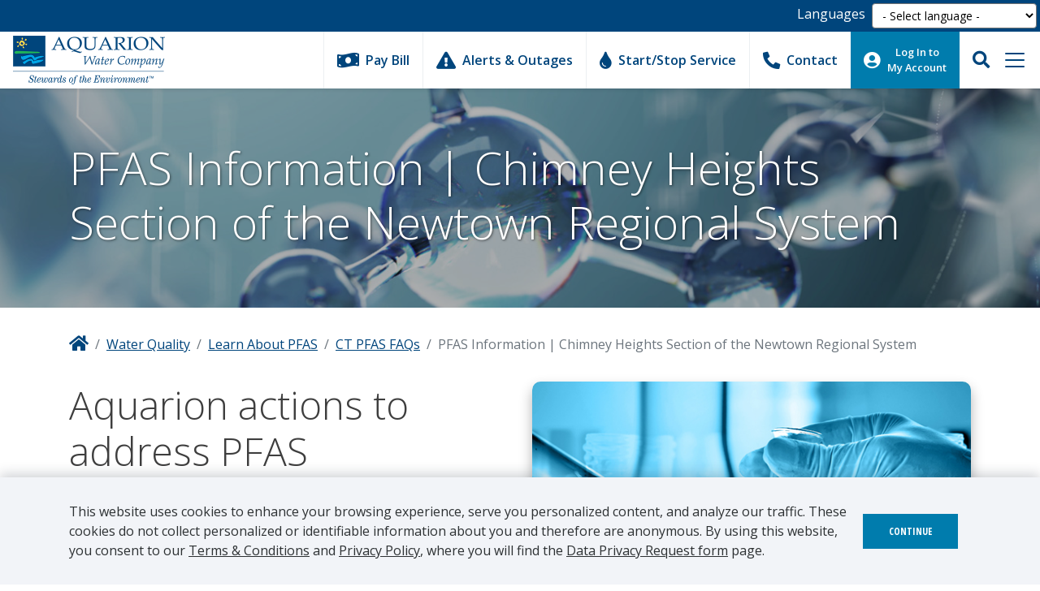

--- FILE ---
content_type: text/html; charset=utf-8
request_url: https://www.aquarionwater.com/water-quality/learn-about-pfas/ct-pfas-faqs/newtown-regional-pfas
body_size: 14683
content:
 <!DOCTYPE html> <html lang="en"> <head> <meta charset="utf-8" /><script type="text/html" id="sf-tracking-consent-manager">
	<div id="tracking-consent-dialog">

    <div class="container">
        <div class='content-slot'>
            <p>This website uses cookies to enhance your browsing experience, serve you personalized content, and analyze our traffic. These cookies do not collect personalized or identifiable information about you and therefore are anonymous. By using this website, you consent to our <a href="/terms-and-conditions">Terms & Conditions</a> and <a href="/privacy-policy">Privacy Policy</a>, where you will find the <a href="/data-privacy-request-form">Data Privacy Request form</a> page.</p>
        </div>
        
        <div class="action-buttons">
            <button type="button" onclick="TrackingConsentManager.updateUserConsent(true)" id="tracking-consent-dialog-accept" class="btn btn-default btn-secondary">Continue</button>
        </div>
    </div>
</div>
</script><script type="text/javascript" src="/WebResource.axd?d=DzHrpQl5URXarFHAtrmzFqJ_C271Z_e3QMkxZoE6NTJNZpv5n-2FpQkbV2MYQ2um8R1TqrkU7qUYCThaui02H6tY5MCaLJ_DhLYrRmCKotetsLuyNReMSQycKnolPLSPbwXkIsQyQMl_R8Y62f5JQjjYEaeOiUXddLVGg2adb7BUbNDPNYGOB9xDYnLvxMSJ0&amp;t=638702118200000000">

</script> <meta name="viewport" content="width=device-width, initial-scale=1.0"> <link rel="shortcut icon" href="/ResourcePackages/Bootstrap4/assets/src/project/images/favicon.png" type="image/x-icon" /> <title>
	PFAS Information | Chimney Heights Section of the Newtown Regional System
</title> <link href="/ResourcePackages/Bootstrap4/assets/dist/css/main.min.css?package=Bootstrap4" rel="stylesheet" type="text/css" /> <meta property="og:title" content="PFAS Information | Chimney Heights Section of the Newtown Regional System" /><meta property="og:description" content="See PFAS sampling results for the Newtown Regional System in Newtown and Bethel, Connecticut." /><meta property="og:image" content="https://www.aquarionwater.com/images/default-source/water-quality-images/pfas-og.jpg?sfvrsn=6b83970b_1" /><meta property="og:url" content="https://www.aquarionwater.com/water-quality/learn-about-pfas/ct-pfas-faqs/newtown-regional-pfas" /><meta property="og:type" content="website" /><meta property="og:site_name" content="Aquarion" /><script type="text/javascript" src="https://www.googletagmanager.com/gtag/js?id=UA-47557265-1"></script><script type="text/javascript">
(function(w,d,s,l,i){w[l]=w[l]||[];w[l].push({'gtm.start':
new Date().getTime(),event:'gtm.js'});var f=d.getElementsByTagName(s)[0],
j=d.createElement(s),dl=l!='dataLayer'?'&l='+l:'';j.async=true;j.src=
'https://www.googletagmanager.com/gtm.js?id='+i+dl;f.parentNode.insertBefore(j,f);
})(window,document,'script','dataLayer','GTM-PLZVWXC');
</script><script type="text/javascript">
  window.dataLayer = window.dataLayer || [];
  function gtag(){dataLayer.push(arguments);}
  gtag('js', new Date());

  gtag('config', 'UA-47557265-1');
</script><script type="text/javascript">
!function(f,b,e,v,n,t,s)
{if(f.fbq)return;n=f.fbq=function(){n.callMethod?
n.callMethod.apply(n,arguments):n.queue.push(arguments)};
if(!f._fbq)f._fbq=n;n.push=n;n.loaded=!0;n.version='2.0';
n.queue=[];t=b.createElement(e);t.async=!0;
t.src=v;s=b.getElementsByTagName(e)[0];
s.parentNode.insertBefore(t,s)}(window, document,'script',
'https://connect.facebook.net/en_US/fbevents.js');
fbq('init', '446100996500179');
fbq('track', 'PageView');
</script><meta name="Generator" content="Sitefinity 14.4.8144.0 DX" /><link rel="canonical" href="https://www.aquarionwater.com/water-quality/learn-about-pfas/ct-pfas-faqs/newtown-regional-pfas" /><script type="application/json" id="sf-insight-metadata">
	{"contentMetadata":"{\"Id\":\"fdf52405-c496-4912-b5c6-8fc9bdfaffd8\",\"ContentType\":\"Page\",\"Title\":\"PFAS Information | Chimney Heights Section of the Newtown Regional System\",\"CanonicalTitle\":\"PFAS Information | Chimney Heights Section of the Newtown Regional System\",\"CanonicalUrl\":\"https://www.aquarionwater.com/water-quality/learn-about-pfas/ct-pfas-faqs/newtown-regional-pfas\",\"Language\":\"en\",\"CreatedOn\":\"2022-10-25T18:21:50Z\",\"ModifiedOn\":\"2022-11-01T19:19:34.537Z\",\"SiteName\":\"Aquarion\",\"PageId\":\"fdf52405-c496-4912-b5c6-8fc9bdfaffd8\"}","videosMetadata":"[]"}
</script><script type="application/json" id="sf-insight-settings">
	{"apiServerUrl":"https://api.insight.sitefinity.com","apiKey":"a5471e17-9ac9-aa20-464a-ad93eb1c82f4","applicationName":"Website","trackingCookieDomain":"","keepDecTrackingCookieOnTrackingConsentRejection":false,"slidingExpirationForTrackingCookie":false,"maxAgeForTrackingCookieInDays":365,"trackYouTubeVideos":true,"crossDomainTrackingEntries":["www.aquarionwater.com"],"strategy":"Persist|False","docsHrefTestExpressions":[".*\\/docs\\/.+\\.{1}.+((\\?|\\\u0026)sfvrsn=.+){1}$",".+((\\?|\\\u0026)sf_dm_key=.+){1}$"]}
</script><script type="text/javascript" src="/WebResource.axd?d=[base64]&amp;t=638702118400000000">

</script><script src="https://cdn.insight.sitefinity.com/sdk/sitefinity-insight-client.min.3.1.13.js" crossorigin="" async="async">

</script><meta name="description" content="See PFAS sampling results for the Newtown Regional System in Newtown and Bethel, Connecticut." /></head> <body> <script src="/ScriptResource.axd?d=ktXPS54N4JY6vbaCTPlT9fVfN82Nq0tK37a-Sy_fGWQoIIH_x0J_fUx4AwWLNXuUfHa2c1W4d3yeJAmECFbHsaN2pFFV4nHpQqYyeuL3tOhDHYgERQ1jXnAQCyzfmM6wc2JHtmodZYVsoriBPRYJ_jxj4Fr1rfTusk2zU2dL6i44Q-nKtNAepwsceMDR-TWG0&amp;t=27b8fd8" type="text/javascript"></script><script src="/ScriptResource.axd?d=ePnjFy9PuY6CB3GWMX-b_09YWZG3OvgHN2OTPn27T_XUG3if3tmSBy-XUnnaNYoVh1wBP72yWEPpCDRWfI5C8JNsSgx4i_KSuE5L5gsoCPbiTsGI930WMiYzKE-55pQkPzBnSQQCTScVw7gIo0RGBZYNahLQPuEEqDARPytecdS05D4KU4PZ6l5U3jowln9Y0&amp;t=27b8fd8" type="text/javascript"></script><script src="/ResourcePackages/Bootstrap4/assets/dist/js/popper.min.js" type="text/javascript"></script><script src="/ResourcePackages/Bootstrap4/assets/dist/js/bootstrap.min.js" type="text/javascript"></script><script src="/ScriptResource.axd?d=Uf8BQcxRshYGUr_fjsqPCOihdfT974hD3-xylO7g9YpnZFAxCZZIg0DeIjj8V_rz6MZkMLhmtIIaz_WvAmi1SyYGzNK4nqNTw0o7bRjookYXXpuxqYd_TL66D3gqhtMW95yfI0AQXMXVdcyqo1hyxKFzL9TY8jzedaIAH_eKUdwVYJ1t_hD8PweDcibogDrj0&amp;t=27b8fd8" type="text/javascript"></script> <div> 

<div >
    <div >
</div>    
</div>
<div class="sf-lang-selector bg-primary sticky-top form-group mb-0 d-flex justify-content-end p-1">
    <label for='site-lang-selector' class="mb-0 mr-2 text-white">
        Languages
    </label>
        <select id='site-lang-selector' class="form-control-sm rounded py-0" onChange="openLink(value)">

                <option value="" selected="selected">- Select language -</option>

                <option value="es-US" >espa&#241;ol (Estados Unidos)</option>
    </select>
</div>

<div id="Contentplaceholder1_T2086EF64003_Col00" class="sf_colsIn navbar navbar-primary sticky-top navbar-light bg-white shadow-sm" data-sf-element="Container" data-placeholder-label="Container">
    <a href="/aquarion-water-company" title="Open image in original size">
            <img class="mx-3 logo" src="/images/default-source/default-album/aquarion-logo.png?sfvrsn=7b24aefa_0" title="aquarion-logo" alt="Aquarion Water Company"
         
          />

    </a>
 






<ul class="navbar-nav navbar-expand ml-auto">
            <li class="nav-item d-none d-sm-flex border-left px-2 px-md-3">
                <a class="nav-link d-flex flex-column align-items-center flex-xl-row align-self-center font-weight-bolder" href="/customer-care/payment-and-billing" title="Pay Your Bill" target="_self">
                    <i class="fas fa-money-bill-wave fa-lg"></i>
                    <span class="d-none d-lg-inline-block pl-xl-2">Pay Bill</span>
                    <small class="d-md-inline-block d-lg-none font-weight-bold">Billing</small>
                </a>
            </li>
            <li class="nav-item d-none d-sm-flex border-left px-2 px-md-3">
                <a class="nav-link d-flex flex-column align-items-center flex-xl-row align-self-center font-weight-bolder" href="/alerts-and-outages" title="Alerts and Outages" target="_self">
                    <i class="fas fa-exclamation-triangle fa-lg"></i>
                    <span class="d-none d-lg-inline-block pl-xl-2">Alerts & Outages</span>
                    <small class="d-md-inline-block d-lg-none font-weight-bold">Alerts</small>
                </a>
            </li>
            <li class="nav-item d-none d-sm-flex border-left px-2 px-md-3">
                <a class="nav-link d-flex flex-column align-items-center flex-xl-row align-self-center font-weight-bolder" href="/customer-care/start-or-stop-service" title="Start or Stop Service" target="_self">
                    <i class="fas fa-tint fa-lg"></i>
                    <span class="d-none d-lg-inline-block pl-xl-2">Start/Stop Service</span>
                    <small class="d-md-inline-block d-lg-none font-weight-bold">Service</small>
                </a>
            </li>
            <li class="nav-item d-none d-sm-flex border-left px-2 px-md-3">
                <a class="nav-link d-flex flex-column align-items-center flex-xl-row align-self-center font-weight-bolder" href="/contact-us" title="Contact" target="_self">
                    <i class="fas fa-phone-alt fa-lg"></i>
                    <span class="d-none d-lg-inline-block pl-xl-2">Contact</span>
                    <small class="d-md-inline-block d-lg-none font-weight-bold">Contact</small>
                </a>
            </li>
            <li class="nav-item bg-secondary mr-3">
                <a class="nav-link d-flex flex-column align-items-center flex-md-row font-weight-bolder text-white px-2 py-3 p-md-3" href="/myaccount-login" title="Log In to My Account" target="">
                    <i class="fas fa-user-circle fa-lg"></i>
                    <small class="pl-2 text-center d-none d-md-block lh-5"><strong>Log In to<br />My Account</strong></small>
                    <small class="text-center d-sm-block d-md-none"><strong>Log In</strong></small>
                </a>
            </li>
</ul>




<div class="form-inline">


<div class="dropdown mr-3">
    <div class="menu-search dropdown-toggle pointer" data-toggle="dropdown" aria-haspopup="true" aria-expanded="false">
        <i class="fas fa-search fa-lg text-primary"></i>
    </div>

    <div class="dropdown-menu dropdown-menu-right p-2" aria-labelledby="dropdownMenuButton">
        <div class="form-group sf-search-input-wrapper" role="search">
            <input type="search" title="Search input" placeholder="Search" id="92f1316a-69eb-4b88-86ad-7f24e722306f" class="form-control" value="" aria-autocomplete="both" aria-describedby='SearchInfo-1' />
            <button type="button" class="btn btn-primary mt-1" id="da688db7-9eab-46c9-b8a8-2870c4c14865" >Search</button>
            <span id='SearchInfo-1' aria-hidden="true" hidden>When autocomplete results are available use up and down arrows to review and enter to select.</span>
        </div>
    </div>
</div>

<div>
    <input type="hidden" data-sf-role="resultsUrl" value="/search-results" />
    <input type="hidden" data-sf-role="indexCatalogue" value="zipcode-test" />
    <input type="hidden" data-sf-role="wordsMode" value="AllWords" />
    <input type="hidden" data-sf-role="disableSuggestions" value='false' />
    <input type="hidden" data-sf-role="minSuggestionLength" value="3" />
    <input type="hidden" data-sf-role="suggestionFields" value="Title,Content" />
    <input type="hidden" data-sf-role="language" value="en" />
    <input type="hidden" data-sf-role="suggestionsRoute" value="/restapi/search/suggestions" />
    <input type="hidden" data-sf-role="searchTextBoxId" value='#92f1316a-69eb-4b88-86ad-7f24e722306f' />
    <input type="hidden" data-sf-role="searchButtonId" value='#da688db7-9eab-46c9-b8a8-2870c4c14865' />
</div>
</div> 













<button class="navbar-toggler border-0 d-none d-md-block mr-3" type="button" data-toggle="collapse" data-target='#megamenu-1' aria-controls='megamenu-1' aria-expanded="false" aria-label="Toggle navigation">
    <span class="navbar-toggler-icon"></span>
</button>
<button class="navbar-toggler border-0 d-md-none mr-3" type="button" data-toggle="collapse" data-target='#navbar-1' aria-controls='navbar-1' aria-expanded="false" aria-label="Toggle navigation">
    <span class="navbar-toggler-icon"></span>
</button>

<div class="megamenu collapse navbar-collapse px-3" id='megamenu-1'>
    <div class="row border-top">

        <div class="col pt-3 border-right d-flex flex-column">
            <h5><a class="font-weight-bold " href="/customer-care" target="_self">Customer Care</a></h5>
            <ul class="navbar-nav flex-wrap">
                            <li class="nav-item">
                <a class="nav-link " href="/customer-care/start-or-stop-service" target="_self">Start or Stop Service</a>
            </li>
            <li class="nav-item">
                <a class="nav-link " href="/customer-care/payment-and-billing" target="_self">Payment and Billing</a>
            </li>
            <li class="nav-item">
                <a class="nav-link " href="/customer-care/understand-your-bill" target="_self">Understand Your Bill</a>
            </li>
            <li class="nav-item">
                <a class="nav-link " href="/customer-care/rates-information" target="_self">Rates Information</a>
            </li>
            <li class="nav-item">
                <a class="nav-link " href="/customer-care/customer-assistance-programs" target="_self">Customer Assistance Programs</a>
            </li>
            <li class="nav-item">
                <a class="nav-link " href="/customer-care/who-owns-what" target="_self">Who Owns What</a>
            </li>
            <li class="nav-item">
                <a class="nav-link " href="/customer-care/rules-regulations" target="_self">Rules and Regulations</a>
            </li>
            <li class="nav-item">
                <a class="nav-link " href="/customer-care/preventing-frozen-water-pipes-and-meters" target="_self">Prevent Frozen Water Pipes and Meters</a>
            </li>
            <li class="nav-item">
                <a class="nav-link " href="/customer-care/water-meters" target="_self">Water Meter Replacement Program</a>
            </li>

            </ul>
        </div>
        <div class="col pt-3 border-right">
            <h5><a class="font-weight-bold active" href="/water-quality" target="_self">Water Quality</a></h5>
            <ul class="navbar-nav flex-wrap border-bottom">
                            <li class="nav-item">
                <a class="nav-link " href="/water-quality/water-quality-reports" target="_self">Water Quality Reports</a>
            </li>
            <li class="nav-item">
                <a class="nav-link " href="/water-quality/monitoring-treatment-distribution" target="_self">Monitoring, Treatment &amp; Distribution</a>
            </li>
            <li class="nav-item">
                <a class="nav-link " href="/water-quality/learn-about-lead" target="_self">Learn About Lead</a>
            </li>
            <li class="nav-item">
                <a class="nav-link active" href="/water-quality/learn-about-pfas" target="_self">Learn About PFAS</a>
            </li>
            <li class="nav-item">
                <a class="nav-link " href="/water-quality/cross-connections" target="_self">Cross Connections</a>
            </li>
            <li class="nav-item">
                <a class="nav-link " href="/water-quality/discolored-water" target="_self">Discolored Water</a>
            </li>

            </ul>
            <h5 class="pt-3"><a class="font-weight-bold " href="/conservation" target="_self">Conservation</a></h5>
            <ul class="navbar-nav flex-wrap">
                            <li class="nav-item">
                <a class="nav-link " href="/conservation/irrigation" target="_self">Irrigation Schedule</a>
            </li>
            <li class="nav-item">
                <a class="nav-link " href="/conservation/rain-barrels" target="_self">Rain Barrel Program</a>
            </li>
            <li class="nav-item">
                <a class="nav-link " href="/conservation/water-supply-update" target="_self">Water Supply Update</a>
            </li>
            <li class="nav-item">
                <a class="nav-link " href="/conservation/tips-for-saving-water" target="_self">Tips for Saving Water</a>
            </li>
            <li class="nav-item">
                <a class="nav-link " href="/conservation/lawn-and-garden-irrigation-tips" target="_self">Lawn &amp; Garden Irrigation Tips</a>
            </li>
            <li class="nav-item">
                <a class="nav-link " href="/conservation/how-to-find-leaks" target="_self">How to Find Leaks</a>
            </li>

            </ul>
        </div>
        <div class="col pt-3 border-right">
            <h5><a class="font-weight-bold " href="/community" target="_self">Community</a></h5>
            <ul class="navbar-nav flex-wrap border-bottom">
                            <li class="nav-item">
                <a class="nav-link " href="/community/newsroom" target="_self">Newsroom</a>
            </li>
            <li class="nav-item">
                <a class="nav-link " href="/community/water-watch" target="_self">Newsletter</a>
            </li>
            <li class="nav-item">
                <a class="nav-link " href="/community/free-admission-tickets" target="_self">Free Admission Tickets</a>
            </li>
            <li class="nav-item">
                <a class="nav-link " href="/community/aquarium-cameras" target="_self">Mystic Aquarium Cameras</a>
            </li>

            </ul>
            <h5 class="pt-3"><a class="font-weight-bold " href="/environment" target="_self">Environment</a></h5>
            <ul class="navbar-nav flex-wrap border-bottom">
                            <li class="nav-item">
                <a class="nav-link " href="/environment/land-and-wildlife-management" target="_self">Land &amp; Wildlife Management</a>
            </li>
            <li class="nav-item">
                <a class="nav-link " href="/environment/environmental-champion-awards" target="_self">Environmental Champion Awards</a>
            </li>
            <li class="nav-item">
                <a class="nav-link " href="/environment/recreation" target="_self">Recreation</a>
            </li>
            <li class="nav-item">
                <a class="nav-link " href="/environment/source-protection" target="_self">Source Protection</a>
            </li>

            </ul>
            <h5 class="pt-3"><a class="font-weight-bold " href="/education" target="_self">Education</a></h5>
            <ul class="navbar-nav flex-wrap">
                            <li class="nav-item">
                <a class="nav-link " href="/education/lesson-plans" target="_self">Lesson Plans</a>
            </li>
            <li class="nav-item">
                <a class="nav-link " href="/education/water-facts" target="_self">Water Facts</a>
            </li>

            </ul>
        </div>
        <div class="col pt-3 d-flex flex-column bg-light">
                <h5 class="border-bottom pb-2 "><a href="/about" class="font-weight-bold mb-3" title="About Us" target="_self">About Us</a></h5>
                <ul class="navbar-nav flex-wrap">
                    
                </ul>
                <h5 class="border-bottom pb-2 "><a href="/careers" class="font-weight-bold mb-3" title="Careers" target="_blank">Careers</a></h5>
                <ul class="navbar-nav flex-wrap">
                    
                </ul>
                <h5 class="border-bottom pb-2 "><a href="/infrastructure-projects" class="font-weight-bold mb-3" title="Infrastructure Projects" target="_self">Infrastructure Projects</a></h5>
                <ul class="navbar-nav flex-wrap">
                    
                </ul>
                <h5 class="border-bottom pb-2 "><a href="/real-estate" class="font-weight-bold mb-3" title="Real Estate" target="_self">Real Estate</a></h5>
                <ul class="navbar-nav flex-wrap">
                    
                </ul>
                <h5 class="border-bottom pb-2 "><a href="https://www.aquarionwater.com/abenaki" class="font-weight-bold mb-3" title="Abenaki Water" target="_self">Abenaki Water</a></h5>
                <ul class="navbar-nav flex-wrap">
                    
                </ul>
                <h5 class="border-bottom pb-2 "><a href="https://www.aquarionwater.com/torrington" class="font-weight-bold mb-3" title="Torrington Water" target="_self">Torrington Water</a></h5>
                <ul class="navbar-nav flex-wrap">
                    
                </ul>
                <h5 class="border-bottom pb-2 "><a href="https://www.aquarionwater.com/wastewater-and-sewer" class="font-weight-bold mb-3" title="Wastewater and Sewer" target="_self">Wastewater and Sewer</a></h5>
                <ul class="navbar-nav flex-wrap">
                    
                </ul>
        </div>
    </div>
</div>


<div class="collapse navbar-collapse d-md-none" id='navbar-1'>
    <hr class="d-block d-sm-none my-0" />
    <div class="d-flex d-sm-none justify-content-between">
        <a class="px-3 py-2 text-center" href="/customer-care/payment-and-billing" title="Pay Your Bill" target="_blank">
            <i class="fas fa-money-bill-wave fa-lg"></i>
            <span class="font-weight-bold">Billing</span>
        </a>
        <a class="px-3 py-2 border-left text-center" href="/alerts-and-outages" title="Alerts and Outages">
            <i class="fas fa-exclamation-triangle fa-lg"></i>
            <span class="font-weight-bold">Alerts</span>
        </a>
        <a class="px-3 py-2 border-left text-center" href="/customer-care/start-or-stop-service" title="Start or Stop Service">
            <i class="fas fa-tint fa-lg"></i>
            <span class="font-weight-bold">Service</span>
        </a>
        <a class="px-3 py-2 border-left text-center" href="/contact-us" title="Contact">
            <i class="fas fa-phone-alt fa-lg"></i>
            <span class="font-weight-bold">Contact</span>
        </a>
    </div>
    <hr class="my-0" />
    <ul class="navbar-nav flex-wrap px-3">

        <li class="nav-item dropdown ">
            <a class="nav-link d-flex align-items-center justify-content-between dropdown-toggle" href="#" id='navbarDropdownMenuLink-f66a60fb-d8f8-4445-a2ff-97c08c337b9a' data-toggle="dropdown" aria-haspopup="true" aria-expanded="false">Customer Care</a>
            <ul class="dropdown-menu" aria-labelledby='navbarDropdownMenuLink-f66a60fb-d8f8-4445-a2ff-97c08c337b9a'>
                            <li>
                <a class="dropdown-item " href="/customer-care/start-or-stop-service" target="_self">Start or Stop Service</a>
            </li>
            <li>
                <a class="dropdown-item " href="/customer-care/payment-and-billing" target="_self">Payment and Billing</a>
            </li>
            <li>
                <a class="dropdown-item " href="/customer-care/understand-your-bill" target="_self">Understand Your Bill</a>
            </li>
            <li>
                <a class="dropdown-item " href="/customer-care/rates-information" target="_self">Rates Information</a>
            </li>
            <li>
                <a class="dropdown-item " href="/customer-care/customer-assistance-programs" target="_self">Customer Assistance Programs</a>
            </li>
            <li>
                <a class="dropdown-item " href="/customer-care/who-owns-what" target="_self">Who Owns What</a>
            </li>
            <li>
                <a class="dropdown-item " href="/customer-care/rules-regulations" target="_self">Rules and Regulations</a>
            </li>
            <li>
                <a class="dropdown-item " href="/customer-care/preventing-frozen-water-pipes-and-meters" target="_self">Prevent Frozen Water Pipes and Meters</a>
            </li>
            <li>
                <a class="dropdown-item " href="/customer-care/water-meters" target="_self">Water Meter Replacement Program</a>
            </li>

            </ul>
        </li>
        <li class="nav-item dropdown active">
            <a class="nav-link d-flex align-items-center justify-content-between dropdown-toggle" href="#" id='navbarDropdownMenuLink-5cdafe24-d6e8-4a9c-a57e-e421a1be6b42' data-toggle="dropdown" aria-haspopup="true" aria-expanded="false">Water Quality</a>
            <ul class="dropdown-menu" aria-labelledby='navbarDropdownMenuLink-5cdafe24-d6e8-4a9c-a57e-e421a1be6b42'>
                            <li>
                <a class="dropdown-item " href="/water-quality/water-quality-reports" target="_self">Water Quality Reports</a>
            </li>
            <li>
                <a class="dropdown-item " href="/water-quality/monitoring-treatment-distribution" target="_self">Monitoring, Treatment &amp; Distribution</a>
            </li>
            <li>
                <a class="dropdown-item " href="/water-quality/learn-about-lead" target="_self">Learn About Lead</a>
            </li>
            <li>
                <a class="dropdown-item active" href="/water-quality/learn-about-pfas" target="_self">Learn About PFAS</a>
            </li>
            <li>
                <a class="dropdown-item " href="/water-quality/cross-connections" target="_self">Cross Connections</a>
            </li>
            <li>
                <a class="dropdown-item " href="/water-quality/discolored-water" target="_self">Discolored Water</a>
            </li>

            </ul>
        </li>
        <li class="nav-item dropdown ">
            <a class="nav-link d-flex align-items-center justify-content-between dropdown-toggle" href="#" id='navbarDropdownMenuLink-2ae7b14d-29b4-41c9-b48f-3c19b6dbeced' data-toggle="dropdown" aria-haspopup="true" aria-expanded="false">Conservation</a>
            <ul class="dropdown-menu" aria-labelledby='navbarDropdownMenuLink-2ae7b14d-29b4-41c9-b48f-3c19b6dbeced'>
                            <li>
                <a class="dropdown-item " href="/conservation/irrigation" target="_self">Irrigation Schedule</a>
            </li>
            <li>
                <a class="dropdown-item " href="/conservation/rain-barrels" target="_self">Rain Barrel Program</a>
            </li>
            <li>
                <a class="dropdown-item " href="/conservation/water-supply-update" target="_self">Water Supply Update</a>
            </li>
            <li>
                <a class="dropdown-item " href="/conservation/tips-for-saving-water" target="_self">Tips for Saving Water</a>
            </li>
            <li>
                <a class="dropdown-item " href="/conservation/lawn-and-garden-irrigation-tips" target="_self">Lawn &amp; Garden Irrigation Tips</a>
            </li>
            <li>
                <a class="dropdown-item " href="/conservation/how-to-find-leaks" target="_self">How to Find Leaks</a>
            </li>

            </ul>
        </li>
        <li class="nav-item dropdown ">
            <a class="nav-link d-flex align-items-center justify-content-between dropdown-toggle" href="#" id='navbarDropdownMenuLink-116a7f92-fe9e-4ae0-aaa8-8d1bad3a8e59' data-toggle="dropdown" aria-haspopup="true" aria-expanded="false">Environment</a>
            <ul class="dropdown-menu" aria-labelledby='navbarDropdownMenuLink-116a7f92-fe9e-4ae0-aaa8-8d1bad3a8e59'>
                            <li>
                <a class="dropdown-item " href="/environment/land-and-wildlife-management" target="_self">Land &amp; Wildlife Management</a>
            </li>
            <li>
                <a class="dropdown-item " href="/environment/environmental-champion-awards" target="_self">Environmental Champion Awards</a>
            </li>
            <li>
                <a class="dropdown-item " href="/environment/recreation" target="_self">Recreation</a>
            </li>
            <li>
                <a class="dropdown-item " href="/environment/source-protection" target="_self">Source Protection</a>
            </li>

            </ul>
        </li>
        <li class="nav-item dropdown ">
            <a class="nav-link d-flex align-items-center justify-content-between dropdown-toggle" href="#" id='navbarDropdownMenuLink-584939e9-1ad2-4b35-8bc1-3f2c409153e8' data-toggle="dropdown" aria-haspopup="true" aria-expanded="false">Community</a>
            <ul class="dropdown-menu" aria-labelledby='navbarDropdownMenuLink-584939e9-1ad2-4b35-8bc1-3f2c409153e8'>
                            <li>
                <a class="dropdown-item " href="/community/newsroom" target="_self">Newsroom</a>
            </li>
            <li>
                <a class="dropdown-item " href="/community/water-watch" target="_self">Newsletter</a>
            </li>
            <li>
                <a class="dropdown-item " href="/community/free-admission-tickets" target="_self">Free Admission Tickets</a>
            </li>
            <li>
                <a class="dropdown-item " href="/community/aquarium-cameras" target="_self">Mystic Aquarium Cameras</a>
            </li>

            </ul>
        </li>
        <li class="nav-item dropdown ">
            <a class="nav-link d-flex align-items-center justify-content-between dropdown-toggle" href="#" id='navbarDropdownMenuLink-b35b0974-db91-4903-ae3e-dd3622a5c11d' data-toggle="dropdown" aria-haspopup="true" aria-expanded="false">Education</a>
            <ul class="dropdown-menu" aria-labelledby='navbarDropdownMenuLink-b35b0974-db91-4903-ae3e-dd3622a5c11d'>
                            <li>
                <a class="dropdown-item " href="/education/lesson-plans" target="_self">Lesson Plans</a>
            </li>
            <li>
                <a class="dropdown-item " href="/education/water-facts" target="_self">Water Facts</a>
            </li>

            </ul>
        </li>
        <li class="nav-item ">
            <a class="nav-link" href="/about" target="_self">About Us</a>
        </li>
        <li class="nav-item ">
            <a class="nav-link" href="/careers" target="_blank">Careers</a>
        </li>
        <li class="nav-item ">
            <a class="nav-link" href="/infrastructure-projects" target="_self">Infrastructure Projects</a>
        </li>
        <li class="nav-item ">
            <a class="nav-link" href="/real-estate" target="_self">Real Estate</a>
        </li>
        <li class="nav-item ">
            <a class="nav-link" href="https://www.aquarionwater.com/abenaki" target="_self">Abenaki Water</a>
        </li>
        <li class="nav-item ">
            <a class="nav-link" href="https://www.aquarionwater.com/torrington" target="_self">Torrington Water</a>
        </li>
        <li class="nav-item ">
            <a class="nav-link" href="https://www.aquarionwater.com/wastewater-and-sewer" target="_self">Wastewater and Sewer</a>
        </li>
    </ul>
</div>












</div>


 



<div class="jumbotron jumbotron-fluid content-header d-flex align-items-center text-white" style="background-image: url(&quot;/images/default-source/water-quality-images/pfas.jpg?sfvrsn=b6c4e391_0&quot;); background-position: center center; background-color: #0000004D;">
    <div class="container">
            <h1 class="display-4 text-shadow">PFAS Information | Chimney Heights Section of the Newtown Regional System</h1>
    </div>
</div>

<div id="Contentplaceholder2_TEFB6AA2E002_Col00" class="sf_colsIn container" data-sf-element="Container" data-placeholder-label="Body">
<div class="breadcrumb-wrapper">
    <nav aria-label="Full path to the current page">
        <ol class="sf-breadscrumb breadcrumb align-items-center bg-white p-0">

            <li class="breadcrumb-item">
                <a href="/" title="Aquarion Water Company">
                    <i class="fas fa-home fa-lg"></i>
                </a>
            </li>
                    <li class="breadcrumb-item"><a href="/water-quality">Water Quality </a></li>
                    <li class="breadcrumb-item"><a href="/water-quality/learn-about-pfas">Learn About PFAS </a></li>
                    <li class="breadcrumb-item"><a href="/water-quality/learn-about-pfas/ct-pfas-faqs">CT PFAS FAQs </a></li>
                    <li class="breadcrumb-item active" aria-current="page">PFAS Information | Chimney Heights Section of the Newtown Regional System</li>
        </ol>
    </nav>
</div><div class="row" data-sf-element="Row">
    <div id="Contentplaceholder2_TEFB6AA2E005_Col00" class="sf_colsIn col-lg-6" data-sf-element="Column 1" data-placeholder-label="Column 1">
<div >
    <div ><h2>Aquarion actions to address PFAS</h2><p>On June 15, 2022, the US EPA issued <a href="https://www.epa.gov/newsreleases/epa-announces-new-drinking-water-health-advisories-pfas-chemicals-1-billion-bipartisan" target="_blank" data-sf-ec-immutable="">revised health advisories for four PFAS</a> based on new information on the life-long exposure risk to these compounds. CT DPH also issued revised guidance on June 15, 2022 with the issuance of <a href="https://portal.ct.gov/DPH/Drinking-Water/DWS/Per--and-Polyfluoroalkyl-Substances" target="_blank" data-sf-ec-immutable="">Action Levels for four PFAS
    compounds</a>.</p><p>Below are Aquarion's sampling results for the Newtown Regional System in Newtown and Bethel, Connecticut. The Chimney Heights Well, which serves part of the Bethel portion of the Newtown Regional System, was sampled four times prior to September 2022 and found to be below the newly-established CT DPH action levels. The September 2022 result for PFOS was 11 parts per trillion (ppt), which is above the action level of 10 ppt for PFOS.</p><p>&nbsp;</p></div>    
</div>
    </div>
    <div id="Contentplaceholder2_TEFB6AA2E005_Col01" class="sf_colsIn col-lg-6" data-sf-element="Column 2" data-placeholder-label="Column 2">
    <img class="shadow-lg img-fluid rounded-lg" src="/images/default-source/contextual/pfas.jpg?sfvrsn=c2515b1f_4" title="scientist testing flask of water" alt="scientist testing flask of water"
         
          />
 
    </div>
</div>



<hr style="border-width: 4px;  width: 100px;  border-color: #00a4e4; " class="border-none my-5" />

<div >
    <div ><h3>About the Newtown Regional System</h3><p>The Newtown Regional System (PWS ID CT0970011) in Newtown and Bethel, Connecticut consists of two groundwater sources:</p><ol><li><strong>Chimney Heights Well:&nbsp;</strong>PFOS historical average of 7 ppt with 1 of 5 samples above new Action Level of 10 ppt.</li><li><strong>Newtown Wells:&nbsp;</strong>PFOS historical average of 4 ppt with 0 of 5 samples above new Action Level of 10 ppt</li></ol><p>The Chimney Heights Well partly supplies the Bethel area of the Newtown Regional System.</p></div>    
</div>


<hr style="border-width: 4px;  width: 100px;  " class="border-none my-5" />

<div >
    <div ><h3>Action plan summary for the Chimney Heights Well serving part of the Bethel portion of the Newtown Regional System</h3><p>See below for an action plan summary for the Newtown Regional System in Newtown and Bethel, Connecticut:</p><ul><li><strong>Short-term solution:</strong> Whenever possible, Aquarion will minimize the use of the Chimney Heights Well while ensuring adequate water supply. In the first nine months of 2022, the Chimney Heights Well supplied approximately 44% of the water for the Bethel portion of the Newtown Regional System.</li><li><strong>Long-term solution: </strong>Aquarion is currently evaluating options for a long-term solution.</li></ul><p>Aquarion will remain vigilant about this important issue and will continue to share test results with our customers and state and local officials. We will also continue to work with public health agencies and drinking water associations to ensure the protection of our drinking water supplies, and delivery of high-quality water to our customers.</p></div>    
</div>


<hr style="border-width: 4px;  width: 100px;  " class="border-none my-5" />

<div >
    <div ><h3>Newtown Regional System PFAS Sampling Results</h3><p>The table below includes historical sampling results for the Newtown Regional System, highlighting individual results above the new PFOS&nbsp;Action&nbsp;Level&nbsp;of&nbsp;10&nbsp;ppt:</p></div>    
</div>
<div>
        <div class="media d-flex align-items-center">
          <div class="media-left pr-2 pt-1" aria-hidden="true">
            <span class="sf-icon-txt">
              <svg class="sf-icon-file sf-icon-txt sf-icon-lg">
                  <use xlink:href="/ResourcePackages/Bootstrap4/assets/dist/sprites/solid.svg#file"></use>
              </svg>
              <span class="sf-icon-txt-md sf-icon-txt-pdf">pdf</span>
            </span>
          </div>
          <div class="media-body" role="group">
              <div>
                <a class="sfpdf" href="/docs/default-source/water-quality/pfas-documents/ct-reports/2022-10-ct-pfas/newtown-regional-ct-pfas-results.pdf?sfvrsn=2a93e40c_3" target="_blank">Newtown Regional CT PFAS Results</a> 
                <span class="text-muted" aria-label="File extension">(pdf)</span>
              </div>
            <span class="text-muted" aria-label="File size">74 KB</span>
          </div>
        </div>
</div>
    <img src="/images/default-source/water-quality-images/pfas/ct/2022-10-ct-pfas/102122-newtown-ct-pfas-results.jpg?sfvrsn=5b5234a1_3" title="Newtown System PFAS sampling results table" alt="Newtown System PFAS sampling results table"
         
          />
 


<hr style="border-width: 4px;  width: 100px;  border-color: #00a4e4; " class="border-none my-5" />
<div class="container">
    <div class="jumbotron text-white" style="background-image: url(&quot;/images/default-source/water-quality-images/pfas.jpg?sfvrsn=b6c4e391_0&quot;); background-position: center center; background-color: #0000004D; background-size: cover;">
        <h1 class="display-4 text-shadow">Additional Resources</h1>
        <p class="lead text-shadow">Learn more about PFAS and the Connecticut Department of Public Health's Drinking Water Section Strategy at ct.gov.</p>
            <a class="btn btn-primary btn-lg shadow" href="https://portal.ct.gov/DPH/Drinking-Water/DWS/Per--and-Polyfluoroalkyl-Substances" role="button" >Learn More</a>
    </div>
</div>

</div>

<div class="mt-5" >
    <div ></div>    
</div> 
<div id="Contentplaceholder3_T2086EF64006_Col00" class="sf_colsIn container-fluid footer bg-primary text-white pt-4 pb-3" data-sf-element="Container" data-placeholder-label="Container"><div id="Contentplaceholder3_T2086EF64021_Col00" class="sf_colsIn container" data-sf-element="Container" data-placeholder-label="Container">
<div >
    <div ><div class="d-flex justify-content-between"><div><a href="/about" title="About" class="text-nowrap mr-3">About Aquarion
    </a>
 <a href="/careers" title="Careers" class="text-nowrap mr-3">
 Careers
    </a>
 <a href="/projects" title="Projects" class="text-nowrap mr-3">
 Infrastructure Projects
    </a>
 <a href="/real-estate" title="Real Estate" class="text-nowrap mr-3">
 Real Estate
    </a>
 <a href="https://www.aquarionwater.com/forms/hydrantusageform.aspx" title="Hydrant Usage Form" target="_blank" class="text-nowrap mr-3">
 Hydrant Usage Form
    </a>
 <a href="/contribution-request" class="text-nowrap">
 Contribution Request
    </a>
 </div><div class="text-nowrap"><a href="https://www.facebook.com/AquarionWater" title="Facebook" target="_blank"><span class="fab fa-facebook-square icon-lg"></span></a>
 <a href="https://www.youtube.com/user/AquarionWaterCompany" title="YouTube" target="_blank">
 <span class="fab fa-youtube icon-lg"></span></a>
 <a href="https://www.linkedin.com/company/aquarion-water-company/" title="LinkedIn" target="_blank">
 <span class="fab fa-linkedin icon-lg"></span></a>
 </div></div></div>    
</div>
<div class="py-3 small" >
    <div >© <span id="copyrightYear">2025</span> Aquarion Water Company&nbsp; &nbsp;&nbsp; &nbsp;<a href="/privacy-policy">Privacy Policy</a>&nbsp; &nbsp;|&nbsp; &nbsp;<a href="/privacy-policy/data-privacy-notice-CT-NH">Data Privacy Notice</a>&nbsp; &nbsp;|&nbsp; &nbsp;<a href="/terms-and-conditions">Terms &amp; Conditions</a>&nbsp;&nbsp;|&nbsp; &nbsp;<a target="_blank" href="https://www.cigna.com/legal/compliance/machine-readable-files" data-sf-ec-immutable="">CIGNA Transparency in Coverage</a></div>    
</div>
</div>

</div>
<div class="right-hand-slide" data-sf-element="Row">
    <div id="Contentplaceholder3_T2086EF64033_Col00" class="sf_colsIn rhs-button" data-sf-element="RHS Button" data-placeholder-label="RHS Button">
    </div>
    <div id="Contentplaceholder3_T2086EF64033_Col01" class="sf_colsIn rhs-content shadow-lg" data-sf-element="RHS Content" data-placeholder-label="RHS Content"><div data-sf-role='form-visibility-wrapper' style='display: none'>
<div data-sf-role="form-container">
    <input type="hidden" data-sf-role="form-id" value="9afc9f46-0e51-43ca-b274-0a703ce85712" name="FormId" />
    <input type="hidden" data-sf-role="marketo-settings" value="{&quot;syncFormFieldsToLeadFields&quot;:false,&quot;doSpecificWebCalls&quot;:false}" name="MarketoSettings" />

<form action="/water-quality/learn-about-pfas/ct-pfas-faqs/newtown-regional-pfas?sf_cntrl_id=ctl00%24Contentplaceholder3%24T2086EF64034" method="POST" name="defaultFormctl00$Contentplaceholder3$T2086EF64034" enctype="multipart/form-data" role="form">
<div >
    <div ><h4>Customer Service Live Chat</h4><p>Complete the captcha below to be directed to our secure chat service.</p></div>    
</div><script data-sf-role='start_field_C005' data-sf-role-field-name='TextFieldController'></script>

<!-- InputCssClass class variable -->



<div class="form-group" data-sf-role="text-field-container">
    <input data-sf-role="violation-restrictions" type="hidden" value='{"maxLength":"255", "minLength": "0"}' />
    <input data-sf-role="violation-messages" type="hidden" value='{"maxLength":"Chat User field must be less than 255 characters", "required": "Chat User field input is required", "invalid": "Entry is not valid!", "regularExpression": "Chat User field input is invalid"}' />

    <label class="h6" for='Textbox-1'>Chat User</label>
    <input id='Textbox-1'
           type="text"
           class="form-control"
           name="TextFieldController"
           value="Chat User"
           aria-required="false"
           data-sf-role="text-field-input"
           pattern=".{0,255}" 
  aria-describedby='TextboxErrorMessage-1'    />

    <div id='TextboxErrorMessage-1' data-sf-role="error-message" role="alert" aria-live="assertive" class="text-danger"></div>
</div>


<script data-sf-role='end_field_C005'></script>


<div data-sf-role="recaptcha-field" data-sitekey="6LdqVPUZAAAAAF9xDiy7Dn_fqEyYT9q0xzJA0lQ-" data-size="normal" data-type="image" data-theme="light" class="mb-3"></div>



<div class="form-group">
    <button type="submit"  class="sf-SubmitButton btn btn-primary" >Submit</button>
</div>


<input type="hidden" data-sf-role="form-rules-hidden-fields" name="sf_FormHiddenFields" value="C005" autocomplete="off"/><input type='hidden' data-sf-key="9afc9f46-0e51-43ca-b274-0a703ce85712" />
</form>
</div>
<script src="/WebResource.axd?d=H6htUMOhRRwK1VWyQOwJEq9hS0wklxSl2YYRzu0QbIBmTk9qPuf2Ux6FSMRK6U6AB-aQA0SgPkU3oLXAUyWZOSPHCYmkFrvz_CbOfbG9ehB-r9GzjyZyvnkDwwjcPEXF0NoSorFOBq8ws3LL9iLyRSeBN9lj-o2VNWfwtCzvu9BKgiQpe3gliYKse8RV634q0&amp;t=638702118200000000" type="text/javascript"></script><script>formHiddenFieldsInitialization("9afc9f46-0e51-43ca-b274-0a703ce85712")</script></div>
    </div>
</div>











<noscript><img height="1" width="1" style="display:none"
src="https://www.facebook.com/tr?id=446100996500179&ev=PageView&noscript=1"
/></noscript> </div>  <script src="/ResourcePackages/Bootstrap4/assets/dist/js/main.min.js?package=Bootstrap4" type="text/javascript"></script><script src="/Frontend-Assembly/Telerik.Sitefinity.Frontend.Navigation/Mvc/Scripts/LanguageSelector/language-selector.js?package=Bootstrap4&amp;v=MTQuNC44MTQ0LjA%3d" type="text/javascript"></script><script src="/Frontend-Assembly/Telerik.Sitefinity.Frontend.Search/Mvc/Scripts/SearchBox/Search-box.js?package=Bootstrap4&amp;v=MTQuNC44MTQ0LjA%3d" type="text/javascript"></script><script src="/Frontend-Assembly/Telerik.Sitefinity.Frontend.Forms/Mvc/Scripts/Form/form.all.js?package=Bootstrap4&amp;v=ODA4Mzc0Mw%3d%3d" type="text/javascript"></script><script src="/Frontend-Assembly/SitefinityWebApp/Mvc/Scripts/Recaptcha/recaptcha.js?package=Bootstrap4&amp;v=LTE5NTQ1MTk5NjI%3d" type="text/javascript"></script><script src="//www.google.com/recaptcha/api.js?onload=sf_captchaCallback&amp;render=explicit&amp;hl= en" type="text/javascript"></script><script type="application/json" id="PersonalizationTracker">
	{"IsPagePersonalizationTarget":false,"IsUrlPersonalizationTarget":false,"PageId":"fdf52405-c496-4912-b5c6-8fc9bdfaffd8"}
</script><script type="text/javascript" src="/WebResource.axd?d=[base64]&amp;t=638702119040000000">

</script><input data-sf-role='es-US' type='hidden' value='https://www.aquarionwater.com/es-us/water-quality/learn-about-pfas/ct-pfas-faqs/newtown-regional-pfas'><script type="text/javascript">
document.getElementById("copyrightYear").innerHTML = (new Date().getFullYear());
</script> </body> </html>


--- FILE ---
content_type: text/html; charset=utf-8
request_url: https://www.google.com/recaptcha/api2/anchor?ar=1&k=6LdqVPUZAAAAAF9xDiy7Dn_fqEyYT9q0xzJA0lQ-&co=aHR0cHM6Ly93d3cuYXF1YXJpb253YXRlci5jb206NDQz&hl=en&type=image&v=PoyoqOPhxBO7pBk68S4YbpHZ&theme=light&size=normal&anchor-ms=20000&execute-ms=30000&cb=2pxjhfbpplck
body_size: 49210
content:
<!DOCTYPE HTML><html dir="ltr" lang="en"><head><meta http-equiv="Content-Type" content="text/html; charset=UTF-8">
<meta http-equiv="X-UA-Compatible" content="IE=edge">
<title>reCAPTCHA</title>
<style type="text/css">
/* cyrillic-ext */
@font-face {
  font-family: 'Roboto';
  font-style: normal;
  font-weight: 400;
  font-stretch: 100%;
  src: url(//fonts.gstatic.com/s/roboto/v48/KFO7CnqEu92Fr1ME7kSn66aGLdTylUAMa3GUBHMdazTgWw.woff2) format('woff2');
  unicode-range: U+0460-052F, U+1C80-1C8A, U+20B4, U+2DE0-2DFF, U+A640-A69F, U+FE2E-FE2F;
}
/* cyrillic */
@font-face {
  font-family: 'Roboto';
  font-style: normal;
  font-weight: 400;
  font-stretch: 100%;
  src: url(//fonts.gstatic.com/s/roboto/v48/KFO7CnqEu92Fr1ME7kSn66aGLdTylUAMa3iUBHMdazTgWw.woff2) format('woff2');
  unicode-range: U+0301, U+0400-045F, U+0490-0491, U+04B0-04B1, U+2116;
}
/* greek-ext */
@font-face {
  font-family: 'Roboto';
  font-style: normal;
  font-weight: 400;
  font-stretch: 100%;
  src: url(//fonts.gstatic.com/s/roboto/v48/KFO7CnqEu92Fr1ME7kSn66aGLdTylUAMa3CUBHMdazTgWw.woff2) format('woff2');
  unicode-range: U+1F00-1FFF;
}
/* greek */
@font-face {
  font-family: 'Roboto';
  font-style: normal;
  font-weight: 400;
  font-stretch: 100%;
  src: url(//fonts.gstatic.com/s/roboto/v48/KFO7CnqEu92Fr1ME7kSn66aGLdTylUAMa3-UBHMdazTgWw.woff2) format('woff2');
  unicode-range: U+0370-0377, U+037A-037F, U+0384-038A, U+038C, U+038E-03A1, U+03A3-03FF;
}
/* math */
@font-face {
  font-family: 'Roboto';
  font-style: normal;
  font-weight: 400;
  font-stretch: 100%;
  src: url(//fonts.gstatic.com/s/roboto/v48/KFO7CnqEu92Fr1ME7kSn66aGLdTylUAMawCUBHMdazTgWw.woff2) format('woff2');
  unicode-range: U+0302-0303, U+0305, U+0307-0308, U+0310, U+0312, U+0315, U+031A, U+0326-0327, U+032C, U+032F-0330, U+0332-0333, U+0338, U+033A, U+0346, U+034D, U+0391-03A1, U+03A3-03A9, U+03B1-03C9, U+03D1, U+03D5-03D6, U+03F0-03F1, U+03F4-03F5, U+2016-2017, U+2034-2038, U+203C, U+2040, U+2043, U+2047, U+2050, U+2057, U+205F, U+2070-2071, U+2074-208E, U+2090-209C, U+20D0-20DC, U+20E1, U+20E5-20EF, U+2100-2112, U+2114-2115, U+2117-2121, U+2123-214F, U+2190, U+2192, U+2194-21AE, U+21B0-21E5, U+21F1-21F2, U+21F4-2211, U+2213-2214, U+2216-22FF, U+2308-230B, U+2310, U+2319, U+231C-2321, U+2336-237A, U+237C, U+2395, U+239B-23B7, U+23D0, U+23DC-23E1, U+2474-2475, U+25AF, U+25B3, U+25B7, U+25BD, U+25C1, U+25CA, U+25CC, U+25FB, U+266D-266F, U+27C0-27FF, U+2900-2AFF, U+2B0E-2B11, U+2B30-2B4C, U+2BFE, U+3030, U+FF5B, U+FF5D, U+1D400-1D7FF, U+1EE00-1EEFF;
}
/* symbols */
@font-face {
  font-family: 'Roboto';
  font-style: normal;
  font-weight: 400;
  font-stretch: 100%;
  src: url(//fonts.gstatic.com/s/roboto/v48/KFO7CnqEu92Fr1ME7kSn66aGLdTylUAMaxKUBHMdazTgWw.woff2) format('woff2');
  unicode-range: U+0001-000C, U+000E-001F, U+007F-009F, U+20DD-20E0, U+20E2-20E4, U+2150-218F, U+2190, U+2192, U+2194-2199, U+21AF, U+21E6-21F0, U+21F3, U+2218-2219, U+2299, U+22C4-22C6, U+2300-243F, U+2440-244A, U+2460-24FF, U+25A0-27BF, U+2800-28FF, U+2921-2922, U+2981, U+29BF, U+29EB, U+2B00-2BFF, U+4DC0-4DFF, U+FFF9-FFFB, U+10140-1018E, U+10190-1019C, U+101A0, U+101D0-101FD, U+102E0-102FB, U+10E60-10E7E, U+1D2C0-1D2D3, U+1D2E0-1D37F, U+1F000-1F0FF, U+1F100-1F1AD, U+1F1E6-1F1FF, U+1F30D-1F30F, U+1F315, U+1F31C, U+1F31E, U+1F320-1F32C, U+1F336, U+1F378, U+1F37D, U+1F382, U+1F393-1F39F, U+1F3A7-1F3A8, U+1F3AC-1F3AF, U+1F3C2, U+1F3C4-1F3C6, U+1F3CA-1F3CE, U+1F3D4-1F3E0, U+1F3ED, U+1F3F1-1F3F3, U+1F3F5-1F3F7, U+1F408, U+1F415, U+1F41F, U+1F426, U+1F43F, U+1F441-1F442, U+1F444, U+1F446-1F449, U+1F44C-1F44E, U+1F453, U+1F46A, U+1F47D, U+1F4A3, U+1F4B0, U+1F4B3, U+1F4B9, U+1F4BB, U+1F4BF, U+1F4C8-1F4CB, U+1F4D6, U+1F4DA, U+1F4DF, U+1F4E3-1F4E6, U+1F4EA-1F4ED, U+1F4F7, U+1F4F9-1F4FB, U+1F4FD-1F4FE, U+1F503, U+1F507-1F50B, U+1F50D, U+1F512-1F513, U+1F53E-1F54A, U+1F54F-1F5FA, U+1F610, U+1F650-1F67F, U+1F687, U+1F68D, U+1F691, U+1F694, U+1F698, U+1F6AD, U+1F6B2, U+1F6B9-1F6BA, U+1F6BC, U+1F6C6-1F6CF, U+1F6D3-1F6D7, U+1F6E0-1F6EA, U+1F6F0-1F6F3, U+1F6F7-1F6FC, U+1F700-1F7FF, U+1F800-1F80B, U+1F810-1F847, U+1F850-1F859, U+1F860-1F887, U+1F890-1F8AD, U+1F8B0-1F8BB, U+1F8C0-1F8C1, U+1F900-1F90B, U+1F93B, U+1F946, U+1F984, U+1F996, U+1F9E9, U+1FA00-1FA6F, U+1FA70-1FA7C, U+1FA80-1FA89, U+1FA8F-1FAC6, U+1FACE-1FADC, U+1FADF-1FAE9, U+1FAF0-1FAF8, U+1FB00-1FBFF;
}
/* vietnamese */
@font-face {
  font-family: 'Roboto';
  font-style: normal;
  font-weight: 400;
  font-stretch: 100%;
  src: url(//fonts.gstatic.com/s/roboto/v48/KFO7CnqEu92Fr1ME7kSn66aGLdTylUAMa3OUBHMdazTgWw.woff2) format('woff2');
  unicode-range: U+0102-0103, U+0110-0111, U+0128-0129, U+0168-0169, U+01A0-01A1, U+01AF-01B0, U+0300-0301, U+0303-0304, U+0308-0309, U+0323, U+0329, U+1EA0-1EF9, U+20AB;
}
/* latin-ext */
@font-face {
  font-family: 'Roboto';
  font-style: normal;
  font-weight: 400;
  font-stretch: 100%;
  src: url(//fonts.gstatic.com/s/roboto/v48/KFO7CnqEu92Fr1ME7kSn66aGLdTylUAMa3KUBHMdazTgWw.woff2) format('woff2');
  unicode-range: U+0100-02BA, U+02BD-02C5, U+02C7-02CC, U+02CE-02D7, U+02DD-02FF, U+0304, U+0308, U+0329, U+1D00-1DBF, U+1E00-1E9F, U+1EF2-1EFF, U+2020, U+20A0-20AB, U+20AD-20C0, U+2113, U+2C60-2C7F, U+A720-A7FF;
}
/* latin */
@font-face {
  font-family: 'Roboto';
  font-style: normal;
  font-weight: 400;
  font-stretch: 100%;
  src: url(//fonts.gstatic.com/s/roboto/v48/KFO7CnqEu92Fr1ME7kSn66aGLdTylUAMa3yUBHMdazQ.woff2) format('woff2');
  unicode-range: U+0000-00FF, U+0131, U+0152-0153, U+02BB-02BC, U+02C6, U+02DA, U+02DC, U+0304, U+0308, U+0329, U+2000-206F, U+20AC, U+2122, U+2191, U+2193, U+2212, U+2215, U+FEFF, U+FFFD;
}
/* cyrillic-ext */
@font-face {
  font-family: 'Roboto';
  font-style: normal;
  font-weight: 500;
  font-stretch: 100%;
  src: url(//fonts.gstatic.com/s/roboto/v48/KFO7CnqEu92Fr1ME7kSn66aGLdTylUAMa3GUBHMdazTgWw.woff2) format('woff2');
  unicode-range: U+0460-052F, U+1C80-1C8A, U+20B4, U+2DE0-2DFF, U+A640-A69F, U+FE2E-FE2F;
}
/* cyrillic */
@font-face {
  font-family: 'Roboto';
  font-style: normal;
  font-weight: 500;
  font-stretch: 100%;
  src: url(//fonts.gstatic.com/s/roboto/v48/KFO7CnqEu92Fr1ME7kSn66aGLdTylUAMa3iUBHMdazTgWw.woff2) format('woff2');
  unicode-range: U+0301, U+0400-045F, U+0490-0491, U+04B0-04B1, U+2116;
}
/* greek-ext */
@font-face {
  font-family: 'Roboto';
  font-style: normal;
  font-weight: 500;
  font-stretch: 100%;
  src: url(//fonts.gstatic.com/s/roboto/v48/KFO7CnqEu92Fr1ME7kSn66aGLdTylUAMa3CUBHMdazTgWw.woff2) format('woff2');
  unicode-range: U+1F00-1FFF;
}
/* greek */
@font-face {
  font-family: 'Roboto';
  font-style: normal;
  font-weight: 500;
  font-stretch: 100%;
  src: url(//fonts.gstatic.com/s/roboto/v48/KFO7CnqEu92Fr1ME7kSn66aGLdTylUAMa3-UBHMdazTgWw.woff2) format('woff2');
  unicode-range: U+0370-0377, U+037A-037F, U+0384-038A, U+038C, U+038E-03A1, U+03A3-03FF;
}
/* math */
@font-face {
  font-family: 'Roboto';
  font-style: normal;
  font-weight: 500;
  font-stretch: 100%;
  src: url(//fonts.gstatic.com/s/roboto/v48/KFO7CnqEu92Fr1ME7kSn66aGLdTylUAMawCUBHMdazTgWw.woff2) format('woff2');
  unicode-range: U+0302-0303, U+0305, U+0307-0308, U+0310, U+0312, U+0315, U+031A, U+0326-0327, U+032C, U+032F-0330, U+0332-0333, U+0338, U+033A, U+0346, U+034D, U+0391-03A1, U+03A3-03A9, U+03B1-03C9, U+03D1, U+03D5-03D6, U+03F0-03F1, U+03F4-03F5, U+2016-2017, U+2034-2038, U+203C, U+2040, U+2043, U+2047, U+2050, U+2057, U+205F, U+2070-2071, U+2074-208E, U+2090-209C, U+20D0-20DC, U+20E1, U+20E5-20EF, U+2100-2112, U+2114-2115, U+2117-2121, U+2123-214F, U+2190, U+2192, U+2194-21AE, U+21B0-21E5, U+21F1-21F2, U+21F4-2211, U+2213-2214, U+2216-22FF, U+2308-230B, U+2310, U+2319, U+231C-2321, U+2336-237A, U+237C, U+2395, U+239B-23B7, U+23D0, U+23DC-23E1, U+2474-2475, U+25AF, U+25B3, U+25B7, U+25BD, U+25C1, U+25CA, U+25CC, U+25FB, U+266D-266F, U+27C0-27FF, U+2900-2AFF, U+2B0E-2B11, U+2B30-2B4C, U+2BFE, U+3030, U+FF5B, U+FF5D, U+1D400-1D7FF, U+1EE00-1EEFF;
}
/* symbols */
@font-face {
  font-family: 'Roboto';
  font-style: normal;
  font-weight: 500;
  font-stretch: 100%;
  src: url(//fonts.gstatic.com/s/roboto/v48/KFO7CnqEu92Fr1ME7kSn66aGLdTylUAMaxKUBHMdazTgWw.woff2) format('woff2');
  unicode-range: U+0001-000C, U+000E-001F, U+007F-009F, U+20DD-20E0, U+20E2-20E4, U+2150-218F, U+2190, U+2192, U+2194-2199, U+21AF, U+21E6-21F0, U+21F3, U+2218-2219, U+2299, U+22C4-22C6, U+2300-243F, U+2440-244A, U+2460-24FF, U+25A0-27BF, U+2800-28FF, U+2921-2922, U+2981, U+29BF, U+29EB, U+2B00-2BFF, U+4DC0-4DFF, U+FFF9-FFFB, U+10140-1018E, U+10190-1019C, U+101A0, U+101D0-101FD, U+102E0-102FB, U+10E60-10E7E, U+1D2C0-1D2D3, U+1D2E0-1D37F, U+1F000-1F0FF, U+1F100-1F1AD, U+1F1E6-1F1FF, U+1F30D-1F30F, U+1F315, U+1F31C, U+1F31E, U+1F320-1F32C, U+1F336, U+1F378, U+1F37D, U+1F382, U+1F393-1F39F, U+1F3A7-1F3A8, U+1F3AC-1F3AF, U+1F3C2, U+1F3C4-1F3C6, U+1F3CA-1F3CE, U+1F3D4-1F3E0, U+1F3ED, U+1F3F1-1F3F3, U+1F3F5-1F3F7, U+1F408, U+1F415, U+1F41F, U+1F426, U+1F43F, U+1F441-1F442, U+1F444, U+1F446-1F449, U+1F44C-1F44E, U+1F453, U+1F46A, U+1F47D, U+1F4A3, U+1F4B0, U+1F4B3, U+1F4B9, U+1F4BB, U+1F4BF, U+1F4C8-1F4CB, U+1F4D6, U+1F4DA, U+1F4DF, U+1F4E3-1F4E6, U+1F4EA-1F4ED, U+1F4F7, U+1F4F9-1F4FB, U+1F4FD-1F4FE, U+1F503, U+1F507-1F50B, U+1F50D, U+1F512-1F513, U+1F53E-1F54A, U+1F54F-1F5FA, U+1F610, U+1F650-1F67F, U+1F687, U+1F68D, U+1F691, U+1F694, U+1F698, U+1F6AD, U+1F6B2, U+1F6B9-1F6BA, U+1F6BC, U+1F6C6-1F6CF, U+1F6D3-1F6D7, U+1F6E0-1F6EA, U+1F6F0-1F6F3, U+1F6F7-1F6FC, U+1F700-1F7FF, U+1F800-1F80B, U+1F810-1F847, U+1F850-1F859, U+1F860-1F887, U+1F890-1F8AD, U+1F8B0-1F8BB, U+1F8C0-1F8C1, U+1F900-1F90B, U+1F93B, U+1F946, U+1F984, U+1F996, U+1F9E9, U+1FA00-1FA6F, U+1FA70-1FA7C, U+1FA80-1FA89, U+1FA8F-1FAC6, U+1FACE-1FADC, U+1FADF-1FAE9, U+1FAF0-1FAF8, U+1FB00-1FBFF;
}
/* vietnamese */
@font-face {
  font-family: 'Roboto';
  font-style: normal;
  font-weight: 500;
  font-stretch: 100%;
  src: url(//fonts.gstatic.com/s/roboto/v48/KFO7CnqEu92Fr1ME7kSn66aGLdTylUAMa3OUBHMdazTgWw.woff2) format('woff2');
  unicode-range: U+0102-0103, U+0110-0111, U+0128-0129, U+0168-0169, U+01A0-01A1, U+01AF-01B0, U+0300-0301, U+0303-0304, U+0308-0309, U+0323, U+0329, U+1EA0-1EF9, U+20AB;
}
/* latin-ext */
@font-face {
  font-family: 'Roboto';
  font-style: normal;
  font-weight: 500;
  font-stretch: 100%;
  src: url(//fonts.gstatic.com/s/roboto/v48/KFO7CnqEu92Fr1ME7kSn66aGLdTylUAMa3KUBHMdazTgWw.woff2) format('woff2');
  unicode-range: U+0100-02BA, U+02BD-02C5, U+02C7-02CC, U+02CE-02D7, U+02DD-02FF, U+0304, U+0308, U+0329, U+1D00-1DBF, U+1E00-1E9F, U+1EF2-1EFF, U+2020, U+20A0-20AB, U+20AD-20C0, U+2113, U+2C60-2C7F, U+A720-A7FF;
}
/* latin */
@font-face {
  font-family: 'Roboto';
  font-style: normal;
  font-weight: 500;
  font-stretch: 100%;
  src: url(//fonts.gstatic.com/s/roboto/v48/KFO7CnqEu92Fr1ME7kSn66aGLdTylUAMa3yUBHMdazQ.woff2) format('woff2');
  unicode-range: U+0000-00FF, U+0131, U+0152-0153, U+02BB-02BC, U+02C6, U+02DA, U+02DC, U+0304, U+0308, U+0329, U+2000-206F, U+20AC, U+2122, U+2191, U+2193, U+2212, U+2215, U+FEFF, U+FFFD;
}
/* cyrillic-ext */
@font-face {
  font-family: 'Roboto';
  font-style: normal;
  font-weight: 900;
  font-stretch: 100%;
  src: url(//fonts.gstatic.com/s/roboto/v48/KFO7CnqEu92Fr1ME7kSn66aGLdTylUAMa3GUBHMdazTgWw.woff2) format('woff2');
  unicode-range: U+0460-052F, U+1C80-1C8A, U+20B4, U+2DE0-2DFF, U+A640-A69F, U+FE2E-FE2F;
}
/* cyrillic */
@font-face {
  font-family: 'Roboto';
  font-style: normal;
  font-weight: 900;
  font-stretch: 100%;
  src: url(//fonts.gstatic.com/s/roboto/v48/KFO7CnqEu92Fr1ME7kSn66aGLdTylUAMa3iUBHMdazTgWw.woff2) format('woff2');
  unicode-range: U+0301, U+0400-045F, U+0490-0491, U+04B0-04B1, U+2116;
}
/* greek-ext */
@font-face {
  font-family: 'Roboto';
  font-style: normal;
  font-weight: 900;
  font-stretch: 100%;
  src: url(//fonts.gstatic.com/s/roboto/v48/KFO7CnqEu92Fr1ME7kSn66aGLdTylUAMa3CUBHMdazTgWw.woff2) format('woff2');
  unicode-range: U+1F00-1FFF;
}
/* greek */
@font-face {
  font-family: 'Roboto';
  font-style: normal;
  font-weight: 900;
  font-stretch: 100%;
  src: url(//fonts.gstatic.com/s/roboto/v48/KFO7CnqEu92Fr1ME7kSn66aGLdTylUAMa3-UBHMdazTgWw.woff2) format('woff2');
  unicode-range: U+0370-0377, U+037A-037F, U+0384-038A, U+038C, U+038E-03A1, U+03A3-03FF;
}
/* math */
@font-face {
  font-family: 'Roboto';
  font-style: normal;
  font-weight: 900;
  font-stretch: 100%;
  src: url(//fonts.gstatic.com/s/roboto/v48/KFO7CnqEu92Fr1ME7kSn66aGLdTylUAMawCUBHMdazTgWw.woff2) format('woff2');
  unicode-range: U+0302-0303, U+0305, U+0307-0308, U+0310, U+0312, U+0315, U+031A, U+0326-0327, U+032C, U+032F-0330, U+0332-0333, U+0338, U+033A, U+0346, U+034D, U+0391-03A1, U+03A3-03A9, U+03B1-03C9, U+03D1, U+03D5-03D6, U+03F0-03F1, U+03F4-03F5, U+2016-2017, U+2034-2038, U+203C, U+2040, U+2043, U+2047, U+2050, U+2057, U+205F, U+2070-2071, U+2074-208E, U+2090-209C, U+20D0-20DC, U+20E1, U+20E5-20EF, U+2100-2112, U+2114-2115, U+2117-2121, U+2123-214F, U+2190, U+2192, U+2194-21AE, U+21B0-21E5, U+21F1-21F2, U+21F4-2211, U+2213-2214, U+2216-22FF, U+2308-230B, U+2310, U+2319, U+231C-2321, U+2336-237A, U+237C, U+2395, U+239B-23B7, U+23D0, U+23DC-23E1, U+2474-2475, U+25AF, U+25B3, U+25B7, U+25BD, U+25C1, U+25CA, U+25CC, U+25FB, U+266D-266F, U+27C0-27FF, U+2900-2AFF, U+2B0E-2B11, U+2B30-2B4C, U+2BFE, U+3030, U+FF5B, U+FF5D, U+1D400-1D7FF, U+1EE00-1EEFF;
}
/* symbols */
@font-face {
  font-family: 'Roboto';
  font-style: normal;
  font-weight: 900;
  font-stretch: 100%;
  src: url(//fonts.gstatic.com/s/roboto/v48/KFO7CnqEu92Fr1ME7kSn66aGLdTylUAMaxKUBHMdazTgWw.woff2) format('woff2');
  unicode-range: U+0001-000C, U+000E-001F, U+007F-009F, U+20DD-20E0, U+20E2-20E4, U+2150-218F, U+2190, U+2192, U+2194-2199, U+21AF, U+21E6-21F0, U+21F3, U+2218-2219, U+2299, U+22C4-22C6, U+2300-243F, U+2440-244A, U+2460-24FF, U+25A0-27BF, U+2800-28FF, U+2921-2922, U+2981, U+29BF, U+29EB, U+2B00-2BFF, U+4DC0-4DFF, U+FFF9-FFFB, U+10140-1018E, U+10190-1019C, U+101A0, U+101D0-101FD, U+102E0-102FB, U+10E60-10E7E, U+1D2C0-1D2D3, U+1D2E0-1D37F, U+1F000-1F0FF, U+1F100-1F1AD, U+1F1E6-1F1FF, U+1F30D-1F30F, U+1F315, U+1F31C, U+1F31E, U+1F320-1F32C, U+1F336, U+1F378, U+1F37D, U+1F382, U+1F393-1F39F, U+1F3A7-1F3A8, U+1F3AC-1F3AF, U+1F3C2, U+1F3C4-1F3C6, U+1F3CA-1F3CE, U+1F3D4-1F3E0, U+1F3ED, U+1F3F1-1F3F3, U+1F3F5-1F3F7, U+1F408, U+1F415, U+1F41F, U+1F426, U+1F43F, U+1F441-1F442, U+1F444, U+1F446-1F449, U+1F44C-1F44E, U+1F453, U+1F46A, U+1F47D, U+1F4A3, U+1F4B0, U+1F4B3, U+1F4B9, U+1F4BB, U+1F4BF, U+1F4C8-1F4CB, U+1F4D6, U+1F4DA, U+1F4DF, U+1F4E3-1F4E6, U+1F4EA-1F4ED, U+1F4F7, U+1F4F9-1F4FB, U+1F4FD-1F4FE, U+1F503, U+1F507-1F50B, U+1F50D, U+1F512-1F513, U+1F53E-1F54A, U+1F54F-1F5FA, U+1F610, U+1F650-1F67F, U+1F687, U+1F68D, U+1F691, U+1F694, U+1F698, U+1F6AD, U+1F6B2, U+1F6B9-1F6BA, U+1F6BC, U+1F6C6-1F6CF, U+1F6D3-1F6D7, U+1F6E0-1F6EA, U+1F6F0-1F6F3, U+1F6F7-1F6FC, U+1F700-1F7FF, U+1F800-1F80B, U+1F810-1F847, U+1F850-1F859, U+1F860-1F887, U+1F890-1F8AD, U+1F8B0-1F8BB, U+1F8C0-1F8C1, U+1F900-1F90B, U+1F93B, U+1F946, U+1F984, U+1F996, U+1F9E9, U+1FA00-1FA6F, U+1FA70-1FA7C, U+1FA80-1FA89, U+1FA8F-1FAC6, U+1FACE-1FADC, U+1FADF-1FAE9, U+1FAF0-1FAF8, U+1FB00-1FBFF;
}
/* vietnamese */
@font-face {
  font-family: 'Roboto';
  font-style: normal;
  font-weight: 900;
  font-stretch: 100%;
  src: url(//fonts.gstatic.com/s/roboto/v48/KFO7CnqEu92Fr1ME7kSn66aGLdTylUAMa3OUBHMdazTgWw.woff2) format('woff2');
  unicode-range: U+0102-0103, U+0110-0111, U+0128-0129, U+0168-0169, U+01A0-01A1, U+01AF-01B0, U+0300-0301, U+0303-0304, U+0308-0309, U+0323, U+0329, U+1EA0-1EF9, U+20AB;
}
/* latin-ext */
@font-face {
  font-family: 'Roboto';
  font-style: normal;
  font-weight: 900;
  font-stretch: 100%;
  src: url(//fonts.gstatic.com/s/roboto/v48/KFO7CnqEu92Fr1ME7kSn66aGLdTylUAMa3KUBHMdazTgWw.woff2) format('woff2');
  unicode-range: U+0100-02BA, U+02BD-02C5, U+02C7-02CC, U+02CE-02D7, U+02DD-02FF, U+0304, U+0308, U+0329, U+1D00-1DBF, U+1E00-1E9F, U+1EF2-1EFF, U+2020, U+20A0-20AB, U+20AD-20C0, U+2113, U+2C60-2C7F, U+A720-A7FF;
}
/* latin */
@font-face {
  font-family: 'Roboto';
  font-style: normal;
  font-weight: 900;
  font-stretch: 100%;
  src: url(//fonts.gstatic.com/s/roboto/v48/KFO7CnqEu92Fr1ME7kSn66aGLdTylUAMa3yUBHMdazQ.woff2) format('woff2');
  unicode-range: U+0000-00FF, U+0131, U+0152-0153, U+02BB-02BC, U+02C6, U+02DA, U+02DC, U+0304, U+0308, U+0329, U+2000-206F, U+20AC, U+2122, U+2191, U+2193, U+2212, U+2215, U+FEFF, U+FFFD;
}

</style>
<link rel="stylesheet" type="text/css" href="https://www.gstatic.com/recaptcha/releases/PoyoqOPhxBO7pBk68S4YbpHZ/styles__ltr.css">
<script nonce="VCw63WytfO8_XKlCR8KQHg" type="text/javascript">window['__recaptcha_api'] = 'https://www.google.com/recaptcha/api2/';</script>
<script type="text/javascript" src="https://www.gstatic.com/recaptcha/releases/PoyoqOPhxBO7pBk68S4YbpHZ/recaptcha__en.js" nonce="VCw63WytfO8_XKlCR8KQHg">
      
    </script></head>
<body><div id="rc-anchor-alert" class="rc-anchor-alert"></div>
<input type="hidden" id="recaptcha-token" value="[base64]">
<script type="text/javascript" nonce="VCw63WytfO8_XKlCR8KQHg">
      recaptcha.anchor.Main.init("[\x22ainput\x22,[\x22bgdata\x22,\x22\x22,\[base64]/[base64]/bmV3IFpbdF0obVswXSk6Sz09Mj9uZXcgWlt0XShtWzBdLG1bMV0pOks9PTM/bmV3IFpbdF0obVswXSxtWzFdLG1bMl0pOks9PTQ/[base64]/[base64]/[base64]/[base64]/[base64]/[base64]/[base64]/[base64]/[base64]/[base64]/[base64]/[base64]/[base64]/[base64]\\u003d\\u003d\x22,\[base64]\\u003d\\u003d\x22,\x22GcOhw7zDhMOMYgLDrcOnwrbCkcOcccKEwpDDqMO8w4dpwpwHJwsUw7xGVlUWdj/DjnDDgsOoE8KWfMOGw5stFMO5GsKow64Wwq3CmMKSw6nDoSvDk8O4WMKgYi9GVDXDocOEEcOgw73DmcK9wphow77DswAkCGnCizYSe2AQNmw1w643LcORwolmLALCkB3Dr8ODwo1dwoxWJsKHE1/[base64]/w67CvybDlsOmw7fDok4+Bzpaw4TDocKMJsOXdsKjw5Q2wqzCkcKFX8K7wqEpwqnDkgoSJB5jw4vDlVI1H8O7w4gSwpDDv8OEdD16GsKwNwjCmFrDvMOgMsKZNCHCncOPwrDDtjPCrsKxSgk6w7t/eQfClXE1wqZwKcKkwpZsA8ORQzHCnWRYwqkBw5DDm2x8wqpOKMOjfknCtgTCiW5aHWZMwrdNwrTCiUFZwr5dw6tdSzXCpMOhNsOTwp/CtF4yaw18DxfDmcOAw6jDh8Kiw6pKbMO3VXF9wpzDphFww6XDlcK7GR7DgMKqwoIlGkPCpStVw6gmwpfCmEo+csOdfkxaw7QcBMKNwr8Ywo1LYcOAf8OFw75nAzHDtEPCucKpKcKYGMKHCMKFw5vCrMKCwoAww6TDiV4Hw5DDjAvCuVNdw7EfDMKVHi/[base64]/CrAo1wrPDnMOVJFEwwqvCiApqcGJ7w5DCu10VMzLCjTXCvlvCjMOUwp/DvV/CvlbDuMKiCG8NwqXDpcKZwqHDjcOSJMOHwo08ZRHDrwkCwrDDmQAFfcKpYcKDBx3CscO3DMOsUcKqwp9dw6DCoxvCmsK7YcKIVcK0wokMFsOKw5ZBwpbCnMOMWXwmScK4w65VBcOnQFTDkcOLwoACSMOxw7/[base64]/CgRLCgB7CqsOZw5zCtcOEwr0GwrduDsOfw50tw5JVWcO3wqEKQsK6w4VdTMK8w7t4w4BIw5zCiEDDkjnCvk3ClcOnKMKXw4tHw6/DkcOAVMKfWTIOVsKVUz8qUcOCI8ONe8O+FsKBwq7DrUDChcKQw6TCvDLDvwRmcSHCqiYaw7tAw7E9wp/[base64]/[base64]/CvMKjw6XDmsK/w4/Do0FmEcKKworCv8KCNVFhw67Di3tRw6XDgVdCw7fDtsOHLEDCnnDCrsKfJR55w7XCssOrw4sAwpTCksO3wpxbw5zCq8KzE3lyaTlwJsKTw7XDrW09w7oXOFvDrMO3O8O+EMOlAFlpwoLCi0B1wprCtBnDkcOFw5gxOsOBwqFAZcK+Z8Kow4IHwp7DqcKLWA/Ci8KMw7LDm8O2wrbCpcKYeRgawroMXHDDrMKcw6PCocOxw67CqsOvwoTCtS/CnmVuwpHDocK+My9ZVgDDnmNow5zDg8ORwqDCsEzDoMKsw4pUwpPCkcOyw7IQJ8OOwq3CjQfDuAjDplsncDfCj0c+dg4EwpR0VcOAdCULUBPDicOLw6N/wrgHw57Dp1vDgD3DksOkwqLCo8K6w5MiHsOyR8KtC2dRKcKQw63CmzhgM3nDj8KqYF/CtcKvwqIpw7zDszPDkG3CgmbDiFzCpcKHYcKEf8O3FsOYPMK5M10fwphUwq9SFcKzJcOUF38RwrLCq8OBwqvCuBg3w5dBw47DpsKuwrR4FsOHw5vCg2jCowLDn8Ovw6BTF8OUwpUNw6fDncOFwrLCpQ/[base64]/DuC8pwqpQH8KDwrnDmjl4w6QtaMOpVmVgYEtgwpbDtEMvKsOZbsOALTEtDjkPLcKbw4vCmsK8LMKOHT02GXvChX9Lfi/DsMOAwovCnW7DjlPDjMOTwqTCky7DoxzCgMKQSMKyPsOYw5vCsMOeP8ONYsOkw4rDgB7DnljDhFIxw4rCi8O1MDddwrbDkjUuw4MowrQxwr42FikTwoQLw41wYiRLfELDjHfDpcO6VjdnwodfTC/Ckl48VsKHAsOww6nCjBbCoMKrw7bCgcO+XMOGbxPCpwNhw5jDqUnDscO6w4AUwrPDosO5El7DsEVrwrzCtihbfhTDn8O3wocfw6bDlRtaO8KSw6drw6rDr8Kiw7/DvmUjw6HClsKUwqBewpFaA8OEw7DCn8KnPMOjE8KzwqfCu8KFw7Jew5LDjcKHw4x5TcK3YsO5MMOJw6nCsW3CvcOTbgzDjlHCrnQ1w5/CocO1AsKkwpIxwoEcBHQqwrMgDcKDw64TYWc1wrwfwrnDjU3CsMKREj0fw5jCrWleJ8O1w77CrsO7wrzCtlTCtsKbThxHwq/Dn0xSO8OSwq4Ewo/[base64]/M2HDt8K5CTFvw5PCtnYcTsOvVBLDuALDmzQIGsO1YhzDjMO5w4XChU0Rw5DDsSAqYMOUEAd+fGbCucOxwrBOTG/[base64]/CpMKXNMOwHgnDicOqAcKDw5hQOQzDplbDijfCqjwdwoHClBlGwqrDrcKiwoNAwqhdKVvDs8KMwp1/OX45LMKtwr3Cj8OdLcKQOcKbwqYSDsO3w7bDsMKWLBtKw4bCsX90chd1w4TCkcOUFMOQdhXCumNBwoFQFmjCocOww7NOdQZvIcOEwrlCcMKoLMKmwp01w5wEIWTCpW56w5/[base64]/wrZRw4bDv8OiQcOTECbDmMO1dcKkwr7CrTJcw5jDsxPCpRzCl8OVw4jDjsOgwqo/w4oTBQgZwowDVwthwpzDucOUKcK3wojClMK4w7ojHMKYER5ew4wtDcKyw6EjwpAEIMOnw6xiwoU0wqLCi8K/IFjDpB3Co8O4w4DCgX1eDMKAw5nDnihILlfDmWkVw5c8D8OSw4ZNXFHDjMKgTQkRw4Njb8OQw5bDksKMAsKzS8Kdw4vDv8K9ej9KwqsEVsKRd8O+w7TDlGrCscO1w5bCq1ZMccOZIBXCoB0nw4xqdndqwrrCp1pIw7LCv8Okw6M/[base64]/[base64]/CosOaNcORw7hEGGPChiUJG1XCr8KoR8O+wpEFwrBTI3Zfw5HCoMKVKcKCwptBwrLCqsKmcsOZVjpywokja8OUwrHCuhLCoMOMdcOTFVjDnmJsCMOQwpoMw5PCh8OBDXZbN3Rrw6Ngw7AOPcKyw50/wo7Dik17wrrCj11KwqjChktwV8OkwrzDt8Khw6DDnAJOHg7CrcOAUih5SsK+LwbCqHvCmMOAcn7CoAguemnCohnDicO+wr7DpcKeDErDijdJwoXDtT87wprCvsKmw7NswqzDpw1RWQ7DncO7w6l3IMOkwqLDn0/CvcOdRUrCjkVwwqjCmsKKwqIBwrYjLMKCMT0MDcKIwqJSf8OpZ8Kgwr3Ci8O5wqzDpA0YK8K/McK/QTzCsmdXwowCwogEYMO6wrzChwzCkWJsFsKmSsK4woAjGXQ8LyYuD8K7wo/CkSHDqcKCwpHCmCJeejUPZEtNw79Uwp/Ds0lrw5fDl1LDsxbDvsOHD8KgJ8KxwqNHRh/Dh8KsCXPDncOQwoXCiBDDtGwNwq/CoBkPwpjDvkbDl8OJw5QbwrHDhcOEw5EawpwVwodjw6gwdcKnAsOeJmHDusK8L3ZVYsOnw6oVw7TDl0fCmhkyw4PCjMOrwqRJBsKjNFXDjsObD8OwY3XCpETDsMK5UQBVWWXDocObGBLDmMOnw77CgQvCvQHDiMKCwrpgJh0uBsO9XXl0w7Z/[base64]/DmB7CpsKBBcK5BsKdw73Ct1QcRiPCvsO+wq8tw619ZmTCkxgwXipvw5E8EhlOw7wYw47DtsKLwrFkasKnwo9jKx9KWmjCr8KabcOQS8O4aiVpwp5HJ8KIYn1owo4tw6MYw4TDr8Omwp0EKi/DuMKVw4TDuyhyN1l4QcKFbWfDk8KOwqMBe8OMWWkUCMORV8OdwqQBA3NoesO9aEnDmR3CqMKKw5nCl8OTdsONwqkNw5/DnMK9HwfCk8Kza8OfchN+ccO9JEHCrjQew5LCpwzCj2bCkAHDqz7DrGoXwqPDhDbDjcO6NxMoLsKZwrJew6Mvw6/Dnhsdw599MMK9cSnCrsKMF8OJQX/Cgz/DpgYOOGo9JMOuacOfw5o2wp14XcOYw4XDkilcEG7DkcKCw5BFLMOENH7DlMOzw4XCnsOTwokawpRTbyRfDHnDjwTChnHDpk/CpMKXaMOWUcOzKHLDhsODTAbDsnh3DF7Dv8KUAMOpwpQUYQwRFcO8NsKGw7cyasKVwqLDqkAiQRjCiC59wpA+wpfCgFfDrnNqw6lowoTClEfChcKgU8OawqvCiDZuwojDsUxocMKJdUwawqxUw7wmw4Ffw7VLc8OvKsO/Z8OSb8OCacOGwq/DkGbCp1rCqsKgwoXDq8KkWnvDhjYiwo7CjsO2wojClMOVLAo1wohUwoTCvAd8DsOSw6bCmxEWwrJyw4IccMOhw7nDgmUmTmxnEcKFO8OAwoQnAcK+di/DlMOOFsOMDMOvwp1WVcKiTsKWw59DDznDvgXDsRE7w41YdwnDhMKTRMODwpxzFcODdsKGDgXCscOxYcOUw43CncKNYWRZwrpIwpnDomlVw63Doh1Xw47CrcKRK0RDfxYtScKuMmbCtz1pDDpORBjCjG/[base64]/[base64]/bsOMXMOaw7lbNHlew5PDqRzDksK8c8Oiwp0vwqheQ8OzNMOdw7Mlw4EqVBfCuBNrw6vDjgAUw6A/NiXCo8Kxw7nCoBnChjdxSMOMeA7ChMOwwrDCgMO5w57Cr3w5F8Kzw58wYFHDjsO+w4MfbCV0w7fDjMKLMsO3w5ZpRwfCscKnwoo6w7cQTcKCw4XDuMORwr/DrcK6blbDkUN0M3vDvk1WaTQgfcOXw6M+YsKvUsKKSMOMw7UwSMKGwqs7C8KbV8KjbFs+w6vCh8KsSMOVVCMSasOUOsOuwqjCpygmaQttwpJjwojCjsKhw4sMJMO/MMOlw4cMw5jCqsOywphTasOITsOaL3bDpsKBwqsYw71TCTtmSsKZw70Jw6YEwrE1W8KXwpIQwp9NPsO3AsK4wrwVwq7DuSjCr8K7w7HCt8KxNChiRMO7ZGrCkcK0wpoyw6TCksO9TsOmwo/CtcOVwocoRMKPwpY9RiDDtxIHZ8Kfw7/Do8O0w7caXHnCvhPDlsOHRGbDgDAqecKLOjnDpMOaUMOFRcO7wrVZLMOzw4fDuMO1wp7DqXVeLxTDijMXw752w5UHWMKxwrrCqsKow68Tw4rCu3sAw4TCgcK8w6rDtXIDwrtewoFjHMKUw47CmQrDlF/[base64]/[base64]/ClnMJw7XCtBpiwo7DjcKBTk4EGMOMJBhNLivDlMKbR8OewpDDg8OAcgJmwr4+IsKOdMKJE8OxCcK9H8KSwqjDnsOCLlrClhkGw6rCrcK8RMKHw4RowpnDhMKkPQNNEcOLw5/Cr8KAQCAxDcOuw4tKwobDv1bCn8O+wqF/SsKMJMOcEcKlwr7CnsO7X3Vyw40yw4gjwpDClHDCusKqTcK+w4PDlnk1w6tvw55mwpdHw6HDlFzDjynCty5vwr/Ck8Obwr7DiUnDtMO7w7vDhXDCkxLCtjTDjMOcRXnDgB3DvcOPwp/[base64]/DilzDgcOrD8Kfw4Vlej8bYh7CmDYmLSvDhSHCu35fw5g1w4LChwI8dMKTHsOPV8Kbw6/DqFQnDnvCtMK2wqgWw6A0w4nCqMKcwp4WD1gyJMKSdMKRwrR5w4FbwqQ3S8Kiw7pvw7RVwpwOw6XDpsOuKsOgWRRew6/Cs8K0NcODDTXChcOJw4nDrcKKwroEHsK/wrjCoC3DssK0wozCh8OYHsKNwqnCmMK9QcKgw6rDgcOtUMOPwrlxI8Kwwr/Cp8ORUcONIMOOAC3DiXs9w5BswrLCiMKIA8KLw5DDtkwfwp/[base64]/[base64]/Dv8Oew7/DtMKdRx5ew4zDh8KHO2fCvcOfw5/Dq8OGw73CiMO9wp4Uw4XCpsORRcKua8KBAR3DjA7Cg8K9R3LCqcOQwoDCsMOyHVNALEAxwqhSwqJ2wpFBw5QPUm3CpkXDuAbCtFUFbsOTNAYzwpwlwoLDo2jCp8Orw7JHTcKkbT3DnB/[base64]/DvToNAsONZMO1w5oOwrXCncOANcObw5LDpEDDvQvCiBbCoAzDgMKLDHXDoQxpIlDCgcOrw6TDk8KqwqHDmsO7wr3DmhVtIiNpwqXCrwtIayoHJnEpXsKSwoLCpxoGwp/DnSl1wrBHV8OXPMKrwqXDv8ObBgnCpcKXFEcWwrnDq8OIUwEfw5lmUcOCwpbDv8OLwqQtw4tVw4nChsKJNsOBCUZFGMOEwr85wq7CmMKAYsKTwrjCsmTCsMKzaMKqRMOnw5Rtw7zCli1cw6rCjcOHw73CkgLCs8KjMcKcOENyLi0XcT5jw6t0IMOQHsOHwpPCv8O/w4jCuCXDjMKuUVrDv3zDpcOywpo1BSABwq18w4ZZw5LCoMOyw5PDpcKLXcOxMH5ew5gQwrlPwqADwqzDpMKfLjrCjsKhWD/CgRrDpSjDj8O/wofDo8KcWcO1FMOBw783bMORPcKzw5M1IHnDrzvDlMO8w5LCmQE3EcKSw6spZUIVTx0uwq/Cu1DCv0MuLAXCt1zCncOzw7LDlcORwoPCh2d3wo3Du17DqMOtw7PDrmMYwq9rNsOaw67CpVgMwrHDicKAwoJPwrLDiE3Dm1vDnlTCnMOnwqHDqjfDhMKMIsOTRiTDjMOSQ8KvJX5WdMOnIsOgw7zDrcKaeMKpwpbDicK/f8Oew7x7w43DtMOMw616N1nCjcO2w657R8OGXlfDtsO6BB3CoBd1KcO1A2/DrBAPNMObGcO7TcKQX2MPfhIDw5TDiFwYwrsqLcOnw6vCmMOvw7FLw4JMwq/CgsOuKMOrw7lteyLDocOHIMObwowVw5Aew5HDlcOqwp9LwrXDpMKTw5BCw4jDuMK3wpPCisKlw75aLFnDp8OXBcO5w6XDiVpqwonDrFhkwqw4w54QJ8Kzw6wBw6lzw7/CjQt6wonCl8OvYXvCkg8LCT0Ew5x6GsKFDCE3w4Juw6bDhcKnB8K/WsK7SULDhcOwQR7CusK8DlEiBcOcw7zDoBzDoUAVH8KvQ2nClMKMeBNSQMKCw4fDm8OmLBJ+wqbDnUTDmcOEwpjDksOyw7wJwrbCoxMlw6wMwphFw6sGWSrCh8KgwqEjwp96OEEPw5IFNsORw6fDoiBZIMOKVsKfPcOmw6HDlsOvWcK/LcK2w4/Crz/[base64]/CusKAw7dcHQZWwqVow73CnsO4w5gyKMOrwoXDgjHDny4ZIcOrwos/OMKgaH3Dj8K3wrNUwqvCscOAHDTDoMKSwqgUw7Zxw6TCmgd3YcKZNmhMVlfDg8K4cTh9wrzCk8KGEMO2w7XClGQPL8K+TsKFw5nCrmE/bHbClWERZ8KmCcK3w6NJeg3ChMO9DzxvRyMtQjhdNsOAF1jDsm/[base64]/[base64]/[base64]/C1xrKMOCYmwtw70+CHjDksKfwq1BNMOow4EVw5jDgcKQw61qw5/CuS3DlsO9wq0RwpHDpMOJwoofwo8he8ONNMKVS2NmwqHCocK+w5jDrWrDoxIBwovDjXsYHsOGJ3oewowawptUThTDuFAHw45UwqDDl8KbwrbCiipbE8KQwqzCqsKeKcK9K8ORw6xLwqDCqsOSOsOARcKxN8KTfB/Cqw4Uw7jDoMKOw5nDhjrDn8Obw4toEFzDv259w4MhfUXCpQ7DpsK8dFt0EcKracKBw5XDhm59w7/ChDfCoRrCncOFw541U1/[base64]/CXJ5wph2w4Z+wp/DgH0uwqXDiB8HQ8KkwpvCpMKWN3LChcO8LsOfGcKfMlMIcXfDqMKUTMKdwokGwqHDiSEwwr9pw7DCnsKdRXhDZC0fwoDDsx3CiXjCs1vDscO3McKnwqjDgB/DkcKCYDnDlAA0w5hkYsKiwpLCgsOeScKCw7zCoMO9EibCpTjCvE7CvDHDvVo2w4YOWcKjVcKqw5EFRsK2wq7CocK/w7sXS3DCocOEXG4ZL8OdQ8KnCy7Cg3LDlcOOw5IAJ0jDgDB5wq4wEMO3Mmsvwr/[base64]/Do8OWw4YKw5cMQjsleFfChMOrLQLCn8OkUcKBDSjCgMKUw5DCr8OXO8O/wr4HQSsuwozCu8OEeQzDucOYw7fCjcO1wqsLP8KRVUMrPGJ3DcOAcsKQaMOXezfCqxTDhMOHw6JEdxHDicOew7bCozhFTsO+wolQwqhlwqwGw73CuyQOBxnDgU3DocOoccO+wr9awqHDisOWwr7Dt8O9AGdqbn3Dp3Ulwo/[base64]/ChMK3ZAXDmsKjwprCtTPCq10zw4/Dkh0vw6VLRxPDkcKcwr3DoGHCjHfCssKtwoIFw4Mew7UEwosrwrHDuzweIMOKcsOvw4zCoAsvw75HwoAlNMOvw6rCkS/[base64]/DiWzDi8KsYcK5J2lTw7QnCiLDpcKMwpA+QcKZN8Kqw6TDvgHCgB7DtARhC8KZOsOQwrvDh1bCog42XyfDiAUbw6FCw7Z5w7PDsGDDgcKedT/[base64]/DjMO5w7oGwqQUPwXCgBvCkCNVw5PCiFUuGjfDqwZ8DD8SwpjCjsKBwrR/wo3Cu8KoBsOhIMKSC8KkH2Z4wqrDngPCmj3DpirCjkHCu8KTO8OLel83BlNuGMOBw5Fvw7Fke8KJwpPDtmIPLBcsw53CvzMBfDHClwgRw63ChBMiKcOlb8KVwozDrHRnwr0sw5HCrMKiwqHCoxkVw5wIw6t9w4XDoB5two4rNiEXwpUDEsOSw73DnVwWw4cBJsOfwr/[base64]/JMOBwo88fDcJwpMpOSrCrTJafD0sDgRNJx4LwrVrw6N1w7ImB8K7FsOAfkLCpixqLg3Cn8O+w5bDo8OZwrFSTsOYI1PCr3/DimRTwqR2AsOCTHAxw70CwobCrMOlwqJ/[base64]/CtlYLcAvCusK6T8K7w50Iw5LDl8KAwpLCncKHQMOPwqB5wq3CsmjCrcKXwovDsMKww7FdwqoHOlZTwpA7G8ONMcOxwqkRw5bCoMOYw4hqGS/CjcOIwpHDtQ/DuMK9OcOjw7XDl8O4w4nDmsKuw4PDkzoGPmMXKcOKQg3DjC/ClmsqXVU+S8KDw7rDkcK4X8K7w5EyEcKxHsKhwqMTwpZSQMKXw6FTwrDCqlhxbF8YwpfCi17DgcK5E1bCrMO0wrEbwpfDsh/Doh4nw4oSB8Kbw6YcwpI/JULCk8Kuw6gfwrnDtXvCqXptOFTDqcOnLzUswoYEwqR1bQnCnhLDu8Kyw5EPw7nDp2wzw7M0wqB7InXCo8KswoZWw4Mtw5dSwo5Wwo94wrUCMSQRwqnDugXCqMKAw4XDkGN7QMKYw4zDiMO3ARAaTivCmMOHOTDDo8OvMcOpwrDCgA9wW8K6wqF4JcOow4B/UMKMFcK7Vmxwwo7DosO4wqrCuEAhwr55wonCqSbDlMKqdVtlw4NQwr5qLxLCpsOZTnLDljMQwrQBw6gFX8Kpfy8iwpfCtsO2LcO/w6hAw5V8QjwCZTLDiFoxJsOeazPDnsOabMKHUW8UKcOZOMOFw4DCmSDDmsOuwpoKw4hHOh5fw67Cjg87X8Omwqg4wpXCrMK/[base64]/DvkjCphfDhi85w6lew7jDv8KAwq/CmMKEw5HDmHnCq8KOA27Cp8OQBcKTwowgCcKoW8O3wo8Cwrc6MkLDtlPDgmgkY8KuOWzCmw7DhWofMSpjw6Afw6ZJwp43w5PDinbDjMKpwrolRMKhGxrClj8Bwo/DjsO6bjhTb8KtNMOgYD/DssKvTRoyw442P8OfSsK6EglnP8OLwpbDvFFzw6gCwobCoVHChznCs2UwRXjCh8OMwp/Cr8OIW1nCk8KqaghvQE8fw4zDlsKYacK0JSvCicOrHipAVD4lw5Eac8OKwrDCpsOZwqNFD8OjMkwHwpfCnQtqb8Oxwo7Cm0gqbQ9/w6vDqsO1BMOMw7LCkyR1AcKYbl7Dg1zCpkwuwrguHcOYeMOrw5/[base64]/DncOOwrnDjzXCsGkGw4wRDsOZDsOWw4jDuxfDpj/[base64]/CpRBjw5rDkGfDnVPCiE10w5odwofDvCN3cm7Dtk/Dm8KxwrVDwqFzF8Ksw7fChGTDncOfw5xBw7XDssONw5bCshjCr8KDw48SZMOqTBHDtsORw6Z5bVBgw4cAEMOuwoHCu2fCtcOcw4TCshHCtMOnLQzDr2vDpCHCnjxXE8KOTMKwecOQcsKew6lqT8Kva2s9wrQJJcOdw7/DmitfPT59KmkGw4TCo8K7w7QIK8OLJjdMQyVRe8O3CVJADhFbDE5/w5MoE8KzwrJzwq/DqsOxw796QyUWCMORwpomw7nDm8ODHsO3ZcOBwozCksKzcQsgwp3DqcOXecKdacKnwpPCvcOFw4Z3UlElNMOQSxBWGXEvw4PCksOreA9LY39FA8KcwopEw4tuwoVtwqYBwrDDqlxtVsO7w4ZaB8Odwr/DjVVpw4rDiHjClMKHaFvCqcOTSDgtw4Nxw4shwpRFXsKqScO4PwHCscOMOcKrcjQzWcOtwpAXw4wFMMO9fEM2woPCsWMiGsOsI3LDj2rDhsKuw7HCjVVoTsK9GcKNCAnDv8OMEzrCncOtX2bCocK1W2vDrsKhOUHCjgLDnAnCtyXCiW/Dvz4owrHCn8OgUsKdw7k+wotTwpPCo8KPSXhWMyVGwp3DkcOdwocpwqDCgk/ChTQqBFTCpMKecx/[base64]/Dn8KzU8KSw71LVsKhRz3DrU3Cs8KQwqPCtMKSwoBNCMKCVcO0wo7Dv8KQw5VDw4fDgDzDtsK7wq0CfSIceABUw5TCt8KmNsOLUsKgZgLCvSLDtcKtw7YUw4gOA8OyCB1xw7/Cm8O0Y3ZFb3nCisKOSHbDlE9DScKkG8KfUSY+wqDDh8Oqw6rDrHNYB8Obw63CscOPw7kqw5Q3w5JLwpfCkMO9HsO4Z8Ofw5VNw50qD8KRdEoiwovDqDY0wqbDtio/[base64]/Dg8K7wp5eSsKaVh9Vw6PClsOmwrHCszEnNztlNsOpPSTCr8KyWj3DscKuw6jDsMKSw6fCrsOjZcObw5TDnsOISsKbX8K2wo0iEHnCnn9DSMO/[base64]/[base64]/w4fDh8K/McK8OcOFEcOpwrbCkQvDsk/Du8KqZ8O6w5FwwrrCghgiYxfDgjDCm15dfld8wo7DpkHCo8OoARzCmsKpTsKaVMKEQWDCisKuwqbDicKANRDCsmfDmmUcw6nCo8Ktw7zDh8Kdw702Hh7CtcK0wqYuOcOnw4nDtCfDkMOOwovDiXZQSMOrwo4/UMKtwo7CvnF8FlbCo0c+w77Du8KYw7MYHhzCqhdew5vCsW8ZCmvDlEVBYMOCwqZJD8O1KQA3w5HCksKKwqfDh8Oqw5fDknDCk8Otwr7CkAjDv8OAw7LCnsKXw4R0NBnDv8Kgw7/[base64]/w74xw4Bjw7HCncKKW8KnVzwrw5A/UsKGwpDCgcOHRULCtW8+wqg8w53DkcODGGjDg8K5LQXDpsKPw6HCpcOjw4PDrsKIdMOodWnDs8KdUsOgwpIHGz3DucOVw44QIsK5wpvDkzkKSsO4W8K+wqfDssKwETjCncKJHMK/w4/DpgTChQDDtsORCxs9wqvDsMKPWyMUw6Qxwq84I8OHwq1TbsK2wpPDsBfChAAkGcK5w6DCqCp0w6HCpypcw4NWwrAfw5kkDn7Cjx7Dm2rDoMOLecOZNMK5w6fCu8O2wrkSwqPDqsK9C8Oxw6RAw4V4VDtRDDgiwoPCocOSBRvDmcKjVcKIL8KnHH/[base64]/[base64]/CnzDCm8KNwr/Dky7Ckg4IwoB8F8OlQEwHwq8MJgjCqcO8w5I4w7FsZxXDqAVgw4k2w4LDoU7Dv8K0w6tAKx/DiTPCp8K7PsKew7Rpw6wtN8Oww73Ch1HDvgTDisOwZsOcYELDhD4KecKMCiQVwpvDqcOjDw7CrcKbw61ZZA7DqMK9wrrDq8O3w4RePgfCly/CpMKOOBlsBMOFO8KQw5rCpsOjHEl+wpolw4HDm8O+acKqAcK/w6gaCx7DmURIa8OVw4QPw4HDjMOsSsKawpDDlSIFfT3DmcOHw5bCsDvDl8OVdMOED8O3XS/DjsOFw5zDlMKOwr7CssKgairDgS1qwrYhbcKzFsOpSgnCqiQ6dzYawrXCnQ0lCBY+fsOzC8KKwqNkwoROZMOxDj/DlBnDrMKZUBDDuSpeRMKewoTCgCvDiMKfwr0+aVnCgsK0wp/Crm8vw57DmgXDg8Kiw7zChiTDlnrDv8KYw41ZWMOTOMKZw6xmA3LCt0clLsOJw6kmwq/Ck1PDrW/DmcOLwoPDn0LCicKPw6LDpcOSS1pcVsKbw5DCucK3aHDChyrCssK1QifCl8KBcsK5wqLDvl3CjsO8w67CnFF4w4wMwqbClcO6wq/DtnNFfhzDrnTDncK1DMKuNlR7FgpofMKTwohPw6fCgn4Lw4J0wpRUOXd4w7QeRQTChVLDqj94wrt7w5PCocK5VcKiEEA0w6nCrMOsPylhwqouw7NrXxjCr8OVwp86H8Okw4PDrDJBK8OvwqnDoEd5wrlqB8OvYnTCgFDCocORw5V7w4vDscK/wqHCsMOhaivDkcONwr45bsKaw5bCnXh0wpZNbw58wqtQw6vDoMOEaiobw4dvw6zCnsKBEMKBw45WwokjJcK7w7o9w5/[base64]/[base64]/Ci8K1w5/CthlNwoPDkMOXwq9OVsKjwpN/wozDp0HCksOhworDtSNsw6hfwpHDoSzCpsKEw7tvdMOnw6TDs8K9dgLDl0FLwqzCnE0DbcOmwr4dSFvDpMOGQWzCnsK8S8KbOcOUHMK8BV/CpsOpwqDCkMKow7rCgw5aw7JIw4JTwrk3FsKuwqcFD0vCrsOFRU3CqhMhDB4cTRXDsMKqw5/Cp8OCwpnChXjDvDlGETDCpmZZNcK7w67Dk8OPwrrDo8OuDcOSTXXDmcK1w7xaw4NFMMOvCcOnZMKNwoJoPCJbbcK+e8OvwpbCmnN4JUXDpMOPFAV0RcKJVcOZEidNIMKYwopSw6puMnnCiXU7wp/DlxNgRR5Gw6vDlMKKw5coIEzDgsOQwrImFCkJw6tMw6laOsK2cSrDgsOfw5rCiFoRFMOUw7AgwrAYUsKpDcOkw69ONGgaAsKQwp7CtQLCow0mwqh5w5DCpsKUw4BhR3nCh2ppw649wrnDtcK+WWA/w7fCu2keGiM5w5vDjMKgNMOCwozDicKuwrHDvcKBwqUswodtKgY9ZcORwrzDsyU4w53CrsKpXMKZwpTDr8K0w5HDqsOcwrbCtMKzwp/Cr0vDiW3CuMOPwodDa8KowrgkM3bDmBM6OTXDlMOrTsKIbMOpw7vDrxF9fcKXBmnDl8K+esOVwq51wq1fwrd1FMKcwp1dVcOMVhNrwr5Mwr/Dky/DgF0SD3vCjUfDkzBAw4ovw7rCkFoYwq7Dg8Kuwr5+OXDDjjPCsMOhLH/CicOiwpkPPMOcwqvCmiUEw7IVw6TCgsOKw40Lw4NLPwvCrTchw65PwrXDjMKHKWjCmkU3E2vCgsO3wrgCw7jCkgbDtcOrw5LCgcKHe2UxwqhKw4IgBcOTAcKxw5XCk8OowrjCsMONw4cIbR7DqnlQM2hvw49BC8KWw5FEwqh/wqXDv8KlbMOANjHCmXnDjFnCosOwOUEew4nCiMOMeVrCrn9FwqXCvcO+w5nDpls6w6A9HkLCjsOLwr4EwoBcwoFiwqzCvXHDgsOWfADDvCkAFh7CmMOqw5HCpMKib21sw5rDqMOTwrJjw4FBw7NZIjLDuUrDmMKuwrPDi8KQw5Qqw7fChnbCryxHwr/[base64]/IcOtHMO+YcOBC8Oyw5/DnQYMQ8KfYmgVw7nCgznCusO5wqnCjwnDqw4sw5E+wovCmUwEwpnCvMKEwpvDq1nDs1/[base64]/CjMO2w7vCrw3DmMOOMBDDlsOlw7bChMOrw5DCosOdwoA8wpoJwoxiPA14w5RowoM0wpPDqB/DsF9OZQVLwp7DihF4w7PDhsOVw47DoR8SG8K3w60ow4XCo8O8ScO4MwTCsxXCvUjClhsnw4Bpw6fDtBxuZ8O1a8KLSMKBw7h/[base64]/w4HDghLCuUlOwoozSWjCj8K+ecOIRsO5wqbDucKLw53ChFjDgj0cw6XDlcOMwq5eZsKwanHCqcOjc37DkBlrw5lOwpQ5HjfCm3JRw6XCqcKHwpw0w6A/wpPCrkRcYsKawocSw5tgwrAiWAzCiWDDljhCw7PCmsKLwrnCvVlIw4JOcBrCljfDtcKAIcO6wrvDoCHCmMKwwrE1wrAjwoxtA37CpFsxBsOtwp4eal/DucK0wqltw64uMMKzccK/GyNMw6xkw5FIwrARwosBw4l7wqDCrcKXH8ONB8KHw5JjQ8O8QsK6wrMhwr7CvsOXw6DDg0vDnsKFfSkxcMKqwpHDusODFcO1wqnCjTV2w70Cw4MSwofCq1PDh8KVY8OYA8OjVsOTHcKYDMOwwqDDsWjDmMK3wp/[base64]/[base64]/CqTDCh8K6ScK6BMKhUsORwoA4UMOuwrAHw6xgw4QVE0XDh8KdScOCHlLDoMKuwqXDhll3w7h8NTUkwprDoxzCgcOJw5lNwoFTPlvCh8KoQcKrbWsPG8OSwpvDjV/[base64]/[base64]/DvDoJw6nCpXZ7wq/Ds8OkOGrChVnCjn7CnwbCv8OzWcOKwpQDBMKoa8KrwoImVMKbw61sWcK0wrdyRwbDisKUYMObwo1dwoBnTMK8wrPDvsKtwoLDhsKgBz5JKQFzwoIPCgrCpzohw6TCnW10b1vCn8O6Bhd6Y3/DusKcwqwTw7jDsBXDrXrDhWLCpcOyWjoXOHJ5Lk4CNMKvw71jcBcrTMK/XcOSFMKdw44TAxMKSnY4wp/DmsO5BVsSB2/[base64]/DtMKWdcKIVSEZHMOjwqw/WMOrwpxibcKILCNSwq5DC8OdwpDCmcOwWhdIwpV4w4jCtRTCs8KOw7RhPhvCicKCw6jCjQc7P8KfwoTCj0/Cj8Kuwok+w4JxEUnCgMKVw47DsmLCtsKZScOHPC12w6zChA4eJgY0wpF8w7LCl8OUwqHDhcOJwrXDv23Cm8Kzw4gBw4MPw6daHcKqw6TCpEPCuCzCnx1YX8OjOcKzenU/[base64]/[base64]/DhFB3aRYWwqR/wq81EWggO1Uxw6TCrsOOBcOlw6HDtcO4RsKCwqXCkRAhdsKhwrsNw7ZXaXDDjHPCssKYwprDmsO4\x22],null,[\x22conf\x22,null,\x226LdqVPUZAAAAAF9xDiy7Dn_fqEyYT9q0xzJA0lQ-\x22,0,null,null,null,0,[21,125,63,73,95,87,41,43,42,83,102,105,109,121],[1017145,188],0,null,null,null,null,0,null,0,1,700,1,null,0,\[base64]/76lBhnEnQkZnOKMAhk\\u003d\x22,0,0,null,null,1,null,0,1,null,null,null,0],\x22https://www.aquarionwater.com:443\x22,null,[1,1,1],null,null,null,0,3600,[\x22https://www.google.com/intl/en/policies/privacy/\x22,\x22https://www.google.com/intl/en/policies/terms/\x22],\x22vY7GjjK/CPQAnBq5/LLbCtuAoc4A9QHm9edzUGiztso\\u003d\x22,0,0,null,1,1768767122383,0,0,[89,14],null,[175,163,59,247],\x22RC-5sztXV5JdPSTPA\x22,null,null,null,null,null,\x220dAFcWeA6UbI19lsdVdXSuCCdk4s7UhAViPV_bgMeoEngl0psspbZtWaCST7TLdcquxvbXasKf7177nLYRK6LojP5g5hcld7BkrQ\x22,1768849922143]");
    </script></body></html>

--- FILE ---
content_type: application/x-javascript
request_url: https://www.aquarionwater.com/Frontend-Assembly/SitefinityWebApp/Mvc/Scripts/Recaptcha/recaptcha.js?package=Bootstrap4&v=LTE5NTQ1MTk5NjI%3d
body_size: 230
content:
var sf_captchaCallback = null;

(function ($) {
	var initRecaptcha = function (idx, element) {
		var options = {};
		for (var i = 0; i < element.attributes.length; i++) {
			if (element.attributes[i].name.indexOf('data-') > -1 && element.attributes[i].name.indexOf('data-sf-') < 0) {
				var name = element.attributes[i].name.substring(5, element.attributes[i].name.length);
				options[name] = element.attributes[i].value;
			}
		}

		$(element).attr('data-sf-role', null);
		grecaptcha.render(element, options);
	};

	sf_captchaCallback = function () {
		$('[data-sf-role="recaptcha-field"]').each(initRecaptcha);
	};
}(jQuery));